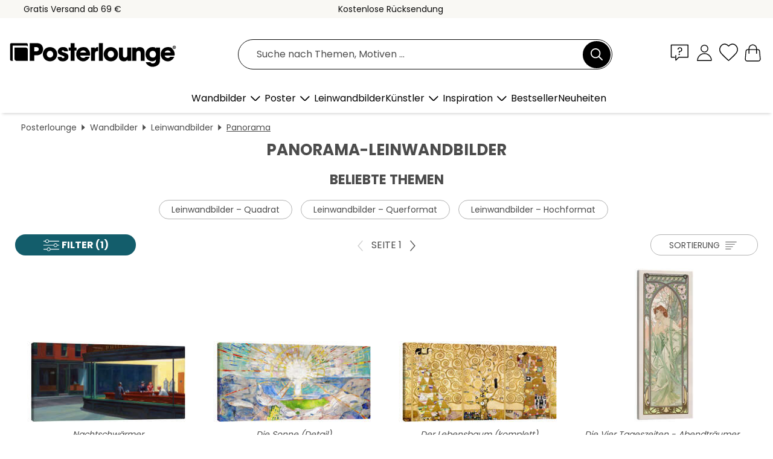

--- FILE ---
content_type: text/html; charset=utf-8
request_url: https://www.posterlounge.de/wandbilder/leinwandbilder/panorama/
body_size: 33423
content:
<!DOCTYPE html>
<html lang="de-DE">
<head>
    <meta charset="UTF-8">
    <style>@media (min-width:768px) and (max-width:991px){.hidden-sm{display:none!important}}@media (min-width:992px) and (max-width:1249px){.hidden-md{display:none!important}}@media (min-width:1250px){.hidden-lg{display:none!important}}</style><noscript><style>.lazyload{display:none!important}noscript>img {display:block;max-width:100%;height:auto}.thumbnail noscript>img {margin-left:auto;margin-right: auto}</style></noscript>
    <link rel="preconnect" href="https://media.posterlounge.com"><link rel="preconnect" href="https://cdn.posterlounge.com">
    
    <link rel="preload" href="https://www.posterlounge.de/plugin/extern/bootstrap/fonts/glyphicons-halflings-regular.woff2" as="font" type="font/woff2" crossorigin="anonymous" /><link rel="preload" href="https://cdn.posterlounge.com/plugin/extern/bootstrap/js/includesFix.js" as="script" /><link rel="preload" href="https://www.posterlounge.de/plugin/extern/bootstrap/css/bootstrap.min.css" as="style" /><link rel="preload" href="https://cdn.posterlounge.com/plugin/extern/bootstrap/css/bootstrap-ms.css" as="style" /><link rel="preload" href="https://cdn.posterlounge.com/plugin/extern/bootstrap/js/bootstrap.min.js" as="script" /><link rel="preload" href="https://cdn.posterlounge.com/plugin/extern/bootstrapdialog/css/bootstrap-dialog.min.css" as="style" /><link rel="preload" href="https://cdn.posterlounge.com/plugin/extern/bootstrapdialog/js/bootstrap-dialog.min.js" as="script" /><link rel="preload" href="https://cdn.posterlounge.com/plugin/extern/lazysizes/css/custom-lazy-styles.min.css" as="style" /><link rel="preload" href="https://cdn.posterlounge.com/plugin/extern/flags/css/style.min.css" as="style" /><link rel="preload" href="https://www.posterlounge.de/css/af5773750083061ec01e00a8fc4ecfd1.css" as="style" /><link rel="preload" href="https://www.posterlounge.de/controller/shop/main/webfonts.css?version=250916" as="style" />

    <title>Panorama Leinwandbilder kaufen | Posterlounge.de</title>
    <meta name="description" content="✔ Leinwandbilder in Premium-Qualität ✔ Passende Bilderrahmen ✔ Bequeme Zahlung ✔ Günstiger Versand ✔ Jetzt Panorama-Leinwandbilder kaufen!">
    <meta name="viewport" content="width=device-width, initial-scale=1">

    
        <meta name="robots" content="INDEX, FOLLOW, NOODP, NOYDIR">

                <link rel="canonical" href="https://www.posterlounge.de/wandbilder/leinwandbilder/panorama/">
                                                                                                                                        
                    <link rel="alternate" hreflang="de-DE" href="https://www.posterlounge.de/wandbilder/leinwandbilder/panorama/">
                <link rel="alternate" hreflang="de-AT" href="https://www.posterlounge.at/wandbilder/leinwandbilder/panorama/">
                <link rel="alternate" hreflang="de-CH" href="https://www.posterlounge.ch/wandbilder/leinwandbilder/panorama/">
                <link rel="alternate" hreflang="en-GB" href="https://www.posterlounge.co.uk/wall-art/canvas-prints/panorama/">
                <link rel="alternate" hreflang="en-IE" href="https://www.posterlounge.ie/wall-art/canvas-prints/panorama/">
                <link rel="alternate" hreflang="fr-FR" href="https://www.posterlounge.fr/tableaux/tableaux-sur-toile/panorama/">
                <link rel="alternate" hreflang="fr-BE" href="https://www.posterlounge.be/tableaux/tableaux-sur-toile/panorama/">
                <link rel="alternate" hreflang="es-ES" href="https://www.posterlounge.es/cuadros/lienzos/panorama/">
                <link rel="alternate" hreflang="it-IT" href="https://www.posterlounge.it/quadri/stampe-su-tela/panorama/">
                <link rel="alternate" hreflang="nl-NL" href="https://www.posterlounge.nl/wanddecoratie/canvas-prints/panorama/">
                <link rel="alternate" hreflang="pt-PT" href="https://www.posterlounge.pt/quadros/quadros-em-tela/panorama/">
                <link rel="alternate" hreflang="da-DK" href="https://www.posterlounge.dk/vaegdekoration/laerredsbilleder/panorama/">
                <link rel="alternate" hreflang="no-NO" href="https://www.posterlounge.no/veggbilder/lerretsbilder/panorama/">
                <link rel="alternate" hreflang="sv-SE" href="https://www.posterlounge.se/tavlor/canvastavlor/panorama/">
                <link rel="alternate" hreflang="fi-FI" href="https://www.posterlounge.fi/taulut/canvas-taulut/panoraama/">
                <link rel="alternate" hreflang="pl-PL" href="https://www.posterlounge.pl/obrazy/obrazy-na-plotnie/panorama/">
                <link rel="alternate" hreflang="x-default" href="https://www.posterlounge.com/wall-art/canvas-prints/panorama/">
                
        <meta property="og:type" content="website">
    <meta property="og:url" content="https://www.posterlounge.de/wandbilder/leinwandbilder/panorama/">
    <meta property="og:title" content="Panorama Leinwandbilder kaufen | Posterlounge.de">
    <meta property="og:description" content="✔ Leinwandbilder in Premium-Qualität ✔ Passende Bilderrahmen ✔ Bequeme Zahlung ✔ Günstiger Versand ✔ Jetzt Panorama-Leinwandbilder kaufen!">
        <meta property="og:image" content="https://media.posterlounge.com/img/products/640000/630510/630510_canvas_m.jpg">
    <meta name="thumbnail" content="https://media.posterlounge.com/img/products/640000/630510/630510_canvas_m.jpg">
        <meta property="og:image" content="https://media.posterlounge.com/img/products/520000/511319/511319_canvas_m.jpg">
    <meta name="thumbnail" content="https://media.posterlounge.com/img/products/520000/511319/511319_canvas_m.jpg">
        <meta property="og:image" content="https://media.posterlounge.com/img/products/570000/561768/561768_canvas_m.jpg">
    <meta name="thumbnail" content="https://media.posterlounge.com/img/products/570000/561768/561768_canvas_m.jpg">
        <meta property="og:image" content="https://media.posterlounge.com/img/products/520000/511379/511379_canvas_m.jpg">
    <meta name="thumbnail" content="https://media.posterlounge.com/img/products/520000/511379/511379_canvas_m.jpg">
        <meta property="og:image" content="https://media.posterlounge.com/img/products/530000/528558/528558_canvas_m.jpg">
    <meta name="thumbnail" content="https://media.posterlounge.com/img/products/530000/528558/528558_canvas_m.jpg">
        <meta property="og:image" content="https://media.posterlounge.com/img/products/630000/626712/626712_canvas_m.jpg">
    <meta name="thumbnail" content="https://media.posterlounge.com/img/products/630000/626712/626712_canvas_m.jpg">
        <meta property="og:image" content="https://media.posterlounge.com/img/products/580000/578198/578198_canvas_m.jpg">
    <meta name="thumbnail" content="https://media.posterlounge.com/img/products/580000/578198/578198_canvas_m.jpg">
        <meta property="og:image" content="https://media.posterlounge.com/img/products/640000/639562/639562_canvas_m.jpg">
    <meta name="thumbnail" content="https://media.posterlounge.com/img/products/640000/639562/639562_canvas_m.jpg">
        <meta property="og:image" content="https://media.posterlounge.com/img/products/520000/512072/512072_canvas_m.jpg">
    <meta name="thumbnail" content="https://media.posterlounge.com/img/products/520000/512072/512072_canvas_m.jpg">
    
    <meta name="verify-v1" content="jsXi8zb7H6gcVbAXgm12JAChcd/3kQ5ZV0vGluy355s=">
    <meta name="p:domain_verify" content="2e6c603011a49bb49e22d0da3c726e2c">
    <meta name="msvalidate.01" content="0BEB495C0C44DA08B94EFD62E15B0E16">

    <meta name="apple-mobile-web-app-title" content="Posterlounge">
    <meta name="application-name" content="Posterlounge">
    <link rel="shortcut icon" type="image/x-icon" href="https://cdn.posterlounge.com/controller/shop/main/img/logo-icon.ico">
    <link rel="icon" type="image/svg+xml" href="https://cdn.posterlounge.com/controller/shop/main/img/logo-icon.svg">
    <link rel="icon" type="image/png" href="https://cdn.posterlounge.com/controller/shop/main/img/logo-icon-256px.png">
    <link rel="apple-touch-icon" href="https://cdn.posterlounge.com/controller/shop/main/img/apple-touch-icon-precomposed.png"
          sizes="180x180">

    <script type="text/javascript" src="https://cdn.posterlounge.com/plugin/extern/bootstrap/js/includesFix.js"></script><link rel="stylesheet" href="https://www.posterlounge.de/plugin/extern/bootstrap/css/bootstrap.min.css" type="text/css" /><link rel="stylesheet" href="https://cdn.posterlounge.com/plugin/extern/bootstrap/css/bootstrap-ms.css" type="text/css" /><link rel="stylesheet" href="https://cdn.posterlounge.com/plugin/extern/bootstrapdialog/css/bootstrap-dialog.min.css" type="text/css" /><link rel="stylesheet" href="https://cdn.posterlounge.com/plugin/extern/lazysizes/css/custom-lazy-styles.min.css?version=240620" type="text/css"/><link rel="stylesheet" href="https://cdn.posterlounge.com/plugin/extern/flags/css/style.min.css" type="text/css" /><link rel="stylesheet" href="https://www.posterlounge.de/css/af5773750083061ec01e00a8fc4ecfd1.css" type="text/css" /><link rel="stylesheet" href="https://www.posterlounge.de/controller/shop/main/webfonts.css?version=250916" type="text/css" />
    <script>
				
				function initGTM()
				{
					(function(w,d,s,l,i){w[l]=w[l]||[];w[l].push({'gtm.start':new Date().getTime(),event:'gtm.js'});var f=d.getElementsByTagName(s)[0],j=d.createElement(s),dl=l!='dataLayer'?'&l='+l:'';j.async=true;j.src='https://gtm.posterlounge.de/gtm.js?id='+i+dl;f.parentNode.insertBefore(j,f);})(window,document,'script','dataLayer','GTM-KCWWWHL');
				}

				function getClientLayer()
				{
					
					dataLayer.push({ "event": "view_item_list", "ecommerce": { "item_list_name": "Panorama", "currency": "EUR", "items": [{ "id": "630510", "name": "630510 - Nachtschwärmer","brand": "Edward Hopper","quantity": 1, "price": "24.95", "currency": "EUR", "index": 1 },{ "id": "511319", "name": "511319 - Die Sonne (Detail)","brand": "Edvard Munch","quantity": 1, "price": "24.95", "currency": "EUR", "index": 2 },{ "id": "561768", "name": "561768 - Der Lebensbaum (komplett)","brand": "Gustav Klimt","quantity": 1, "price": "24.95", "currency": "EUR", "index": 3 },{ "id": "511379", "name": "511379 - Die Vier Tageszeiten - Abendtr","brand": "Alfons Mucha","quantity": 1, "price": "28.95", "currency": "EUR", "index": 4 },{ "id": "528558", "name": "528558 - Seerosenbild 2","brand": "Claude Monet","quantity": 1, "price": "32.95", "currency": "EUR", "index": 5 },{ "id": "626712", "name": "626712 - Zentrum der Milchstraße","brand": "Alan Dyer","quantity": 1, "price": "25.95", "currency": "EUR", "index": 6 },{ "id": "578198", "name": "578198 - Der Garten der Lüste","brand": "Hieronymus Bosch","quantity": 1, "price": "24.95", "currency": "EUR", "index": 7 },{ "id": "639562", "name": "639562 - Weltkarte (Englisch)","brand": "Posterlounge","quantity": 1, "price": "24.95", "currency": "EUR", "index": 8 },{ "id": "512072", "name": "512072 - Die Vier Jahreszeiten - Frühli","brand": "Alfons Mucha","quantity": 1, "price": "28.95", "currency": "EUR", "index": 9 },{ "id": "710746", "name": "710746 - Bunter Haufen auf dem Tandem","brand": "Fab Funky","quantity": 1, "price": "33.95", "currency": "EUR", "index": 10 },{ "id": "616011", "name": "616011 - Das Abendmahl","brand": "Leonardo da Vinci","quantity": 1, "price": "24.95", "currency": "EUR", "index": 11 },{ "id": "704164", "name": "704164 - Kawaguchiko","brand": "Kawase Hasui","quantity": 1, "price": "24.95", "currency": "EUR", "index": 12 },{ "id": "719683", "name": "719683 - Dünenlandschaft auf Sylt","brand": "Jan Christopher Becke","quantity": 1, "price": "32.95", "currency": "EUR", "index": 13 },{ "id": "531476", "name": "531476 - Ophelia","brand": "Sir John Everett Millais","quantity": 1, "price": "24.95", "currency": "EUR", "index": 14 },{ "id": "511819", "name": "511819 - Champagne Ruinart, 1896","brand": "Alfons Mucha","quantity": 1, "price": "28.95", "currency": "EUR", "index": 15 },{ "id": "398558", "name": "398558 - Der Lebensbaum (Mittelteil)","brand": "Gustav Klimt","quantity": 1, "price": "24.95", "currency": "EUR", "index": 16 },{ "id": "398246", "name": "398246 - Circe Invidiosa","brand": "John William Waterhouse","quantity": 1, "price": "24.95", "currency": "EUR", "index": 17 },{ "id": "511427", "name": "511427 - Moet &amp; Chandon, white star","brand": "Alfons Mucha","quantity": 1, "price": "28.95", "currency": "EUR", "index": 18 },{ "id": "511412", "name": "511412 - Die Vier Tageszeiten - Nachtru","brand": "Alfons Mucha","quantity": 1, "price": "28.95", "currency": "EUR", "index": 19 },{ "id": "747460", "name": "747460 - James Webb - Open star cluster","brand": "NASA","quantity": 1, "price": "25.95", "currency": "EUR", "index": 20 },{ "id": "511428", "name": "511428 - Moët &amp; Chandon, Grand Crém","brand": "Alfons Mucha","quantity": 1, "price": "28.95", "currency": "EUR", "index": 21 },{ "id": "641317", "name": "641317 - New-York-Skyline bei Nacht","brand": "Sascha Kilmer","quantity": 1, "price": "24.95", "currency": "EUR", "index": 22 },{ "id": "347248", "name": "347248 - Zwei glorreiche Halunken (engl","brand": "Posterlounge","quantity": 1, "price": "25.95", "currency": "EUR", "index": 23 },{ "id": "511400", "name": "511400 - Die Vier Tageszeiten - Tagessc","brand": "Alfons Mucha","quantity": 1, "price": "28.95", "currency": "EUR", "index": 24 },{ "id": "696377", "name": "696377 - Tiefgrün – Frühlingswald","brand": "Art Couture","quantity": 1, "price": "32.95", "currency": "EUR", "index": 25 },{ "id": "771414", "name": "771414 - The Blue Nudes, Paris 1952","brand": "Henri Matisse","quantity": 1, "price": "24.95", "currency": "EUR", "index": 26 },{ "id": "353947", "name": "353947 - Metropolis","brand": "Posterlounge","quantity": 1, "price": "25.95", "currency": "EUR", "index": 27 },{ "id": "512068", "name": "512068 - Die Vier Jahreszeiten - Herbst","brand": "Alfons Mucha","quantity": 1, "price": "28.95", "currency": "EUR", "index": 28 },{ "id": "597138", "name": "597138 - Bremer Stadion im Mondschein","brand": "Tanja Arnold Photography","quantity": 1, "price": "24.95", "currency": "EUR", "index": 29 },{ "id": "512067", "name": "512067 - Die Vier Jahreszeiten - Sommer","brand": "Alfons Mucha","quantity": 1, "price": "28.95", "currency": "EUR", "index": 30 },{ "id": "176456", "name": "176456 - Die Toteninsel","brand": "Arnold Böcklin","quantity": 1, "price": "24.95", "currency": "EUR", "index": 31 },{ "id": "719502", "name": "719502 - Sonnenuntergang am Strand II","brand": "Jan Christopher Becke","quantity": 1, "price": "32.95", "currency": "EUR", "index": 32 },{ "id": "750914", "name": "750914 - James Webb Space Telescope - S","brand": "NASA","quantity": 1, "price": "25.95", "currency": "EUR", "index": 33 },{ "id": "71566", "name": "71566 - Porträt von Madame Allan Bott","brand": "Tamara de Lempicka","quantity": 1, "price": "26.95", "currency": "EUR", "index": 34 },{ "id": "511436", "name": "511436 - Die Vier Tageszeiten - Tagessc","brand": "Alfons Mucha","quantity": 1, "price": "28.95", "currency": "EUR", "index": 35 },{ "id": "779723", "name": "779723 - Ophelia","brand": "Friedrich Heyser","quantity": 1, "price": "24.95", "currency": "EUR", "index": 36 },{ "id": "480492", "name": "480492 - Der Bücherwurm","brand": "Carl Spitzweg","quantity": 1, "price": "25.95", "currency": "EUR", "index": 37 },{ "id": "386749", "name": "386749 - Bitter Campari","brand": "Adolfo Hohenstein","quantity": 1, "price": "24.95", "currency": "EUR", "index": 38 },{ "id": "227295", "name": "227295 - New York City Night Skyline","brand": "Melanie Viola","quantity": 1, "price": "32.95", "currency": "EUR", "index": 39 },{ "id": "326814", "name": "326814 - Milchstraße","brand": "Jan Hattenbach","quantity": 1, "price": "32.95", "currency": "EUR", "index": 40 },{ "id": "740556", "name": "740556 - Alpen Panorama mit Watzmann","brand": "Martin Wasilewski","quantity": 1, "price": "32.95", "currency": "EUR", "index": 41 },{ "id": "760916", "name": "760916 - Berg Fuji mit Kirschblüten","brand": "Katsushika Hokusai","quantity": 1, "price": "33.95", "currency": "EUR", "index": 42 },{ "id": "765905", "name": "765905 - Menschliche Einheit","brand": "DejaReve","quantity": 1, "price": "24.95", "currency": "EUR", "index": 43 },{ "id": "511447", "name": "511447 - Die Vier Tageszeiten - Erwache","brand": "Alfons Mucha","quantity": 1, "price": "28.95", "currency": "EUR", "index": 44 },{ "id": "763186", "name": "763186 - Abstraktes Stadtbild","brand": "DejaReve","quantity": 1, "price": "32.95", "currency": "EUR", "index": 45 },{ "id": "512070", "name": "512070 - Die Vier Jahreszeiten - Winter","brand": "Alfons Mucha","quantity": 1, "price": "28.95", "currency": "EUR", "index": 46 },{ "id": "652609", "name": "652609 - Erde und Mond aus dem Weltall","brand": "Johan Swanepoel","quantity": 1, "price": "24.95", "currency": "EUR", "index": 47 },{ "id": "399239", "name": "399239 - Das Licht der Welt","brand": "William Holman Hunt","quantity": 1, "price": "24.95", "currency": "EUR", "index": 48 },{ "id": "770381", "name": "770381 - Die Vögel, Jazz, 1947","brand": "Henri Matisse","quantity": 1, "price": "25.95", "currency": "EUR", "index": 49 },{ "id": "770145", "name": "770145 - Der Sittich und die Meerjungfr","brand": "Henri Matisse","quantity": 1, "price": "24.95", "currency": "EUR", "index": 50 },{ "id": "418769", "name": "418769 - Die Ziegenhirtin","brand": "Berthe Morisot","quantity": 1, "price": "25.95", "currency": "EUR", "index": 51 },{ "id": "129053", "name": "129053 - Saturn frisst seinen Sohn","brand": "Francisco José de Goya","quantity": 1, "price": "24.95", "currency": "EUR", "index": 52 },{ "id": "123322", "name": "123322 - Die Erschaffung Adams","brand": "Michelangelo","quantity": 1, "price": "24.95", "currency": "EUR", "index": 53 },{ "id": "762955", "name": "762955 - Londoner Skyline","brand": "Peter Roder","quantity": 1, "price": "32.95", "currency": "EUR", "index": 54 },{ "id": "611631", "name": "611631 - Rennen am Strand","brand": "Joaquín Sorolla y Bastida","quantity": 1, "price": "25.95", "currency": "EUR", "index": 55 },{ "id": "762748", "name": "762748 - Porträt von Fräulein Lieser","brand": "Gustav Klimt","quantity": 1, "price": "24.95", "currency": "EUR", "index": 56 },{ "id": "511838", "name": "511838 - Médée (Medea)","brand": "Alfons Mucha","quantity": 1, "price": "28.95", "currency": "EUR", "index": 57 },{ "id": "511962", "name": "511962 - Flirt","brand": "Alfons Mucha","quantity": 1, "price": "24.95", "currency": "EUR", "index": 58 },{ "id": "396460", "name": "396460 - Wasserschlangen II","brand": "Gustav Klimt","quantity": 1, "price": "24.95", "currency": "EUR", "index": 59 },{ "id": "691609", "name": "691609 - Wiener Brewing Co.","brand": "Ryan Fowler","quantity": 1, "price": "25.95", "currency": "EUR", "index": 60 }] }, "pin" : { "items": [{"product_id":"630510","product_price":"24.95","product_category":"Panorama"},{"product_id":"511319","product_price":"24.95","product_category":"Panorama"},{"product_id":"561768","product_price":"24.95","product_category":"Panorama"},{"product_id":"511379","product_price":"28.95","product_category":"Panorama"},{"product_id":"528558","product_price":"32.95","product_category":"Panorama"},{"product_id":"626712","product_price":"25.95","product_category":"Panorama"},{"product_id":"578198","product_price":"24.95","product_category":"Panorama"},{"product_id":"639562","product_price":"24.95","product_category":"Panorama"},{"product_id":"512072","product_price":"28.95","product_category":"Panorama"},{"product_id":"710746","product_price":"33.95","product_category":"Panorama"},{"product_id":"616011","product_price":"24.95","product_category":"Panorama"},{"product_id":"704164","product_price":"24.95","product_category":"Panorama"},{"product_id":"719683","product_price":"32.95","product_category":"Panorama"},{"product_id":"531476","product_price":"24.95","product_category":"Panorama"},{"product_id":"511819","product_price":"28.95","product_category":"Panorama"},{"product_id":"398558","product_price":"24.95","product_category":"Panorama"},{"product_id":"398246","product_price":"24.95","product_category":"Panorama"},{"product_id":"511427","product_price":"28.95","product_category":"Panorama"},{"product_id":"511412","product_price":"28.95","product_category":"Panorama"},{"product_id":"747460","product_price":"25.95","product_category":"Panorama"},{"product_id":"511428","product_price":"28.95","product_category":"Panorama"},{"product_id":"641317","product_price":"24.95","product_category":"Panorama"},{"product_id":"347248","product_price":"25.95","product_category":"Panorama"},{"product_id":"511400","product_price":"28.95","product_category":"Panorama"},{"product_id":"696377","product_price":"32.95","product_category":"Panorama"},{"product_id":"771414","product_price":"24.95","product_category":"Panorama"},{"product_id":"353947","product_price":"25.95","product_category":"Panorama"},{"product_id":"512068","product_price":"28.95","product_category":"Panorama"},{"product_id":"597138","product_price":"24.95","product_category":"Panorama"},{"product_id":"512067","product_price":"28.95","product_category":"Panorama"},{"product_id":"176456","product_price":"24.95","product_category":"Panorama"},{"product_id":"719502","product_price":"32.95","product_category":"Panorama"}] }, "meta" : { "item": { "id" : [630510,511319,561768,511379,528558,626712,578198,639562,512072,710746,616011,704164,719683,531476,511819,398558,398246,511427,511412,747460,511428,641317,347248,511400,696377,771414,353947,512068,597138,512067,176456,719502,750914,71566,511436,779723,480492,386749,227295,326814,740556,760916,765905,511447,763186,512070,652609,399239,770381,770145,418769,129053,123322,762955,611631,762748,511838,511962,396460,691609], "name": "Panorama" } }, "algolia" : { "afterSearch": 1, "userToken": "a82ee6788b7abe4f060d0ffafcac5007", "userTokenAuth": "", "index": "Posterlounge_de", "queryId": "50f3364d5b7dc5ae343b69a43daacc2c", "items": ["630510","511319","561768","511379","528558","626712","578198","639562","512072","710746","616011","704164","719683","531476","511819","398558","398246","511427","511412","747460","511428","641317","347248","511400","696377","771414","353947","512068","597138","512067","176456","719502","750914","71566","511436","779723","480492","386749","227295","326814","740556","760916","765905","511447","763186","512070","652609","399239","770381","770145","418769","129053","123322","762955","611631","762748","511838","511962","396460","691609"] } });
					dataLayer.push({ecommerce: undefined, pin: undefined, meta: undefined, algolia: undefined, search_term: undefined, klaviyo: undefined});
				}
				
				function getServerLayer()
				{
					$(document).ajaxComplete(function (event, xhr, settings)
					{
					    var call = true;
					    if(typeof settings.url !== 'undefined')
					    {
					        if(settings.url.indexOf('noGTM=1') > 0)
					        {
					            call = false;
					        }
					    }
					    
					    if(call)
					    {
                            $.ajax({
                                type: 'POST',
                                url: 'https://www.posterlounge.de/plugin/extern/googletagmanager/ajax/get.php',
                                dataType: 'json',
                                global: false,
                                success: function (request)
                                {
                                    if(request != null)
                                    {
                                        if(request.status)
                                        {
                                            if(request.results.jsObjects !== 'undefined')
                                            {
                                                for(x=0;x<request.results.jsObjects.length;x++)
                                                {
                                                    dataLayer.push(JSON.parse(request.results.jsObjects[x]));
                                                }
                                            }
                                        }
                                    }
                                }
                            });
                        }
					});
				}
			
				function initGTMClientId()
				{
					$.ajax({
						type: 'POST',
						url: 'https://www.posterlounge.de/plugin/extern/googletagmanager/ajax/id.php',
						dataType: 'json',
						global: false,
						success: function (request)
						{
							if(request != null)
							{
								if(request.status)
								{
									if(request.results.id !== 'undefined')
									{
										initGTM();
										
										dataLayer.push({
											'event':		'client_id',
											'client_id':	request.results.id,
											'em_hash':	    request.results.em,
											'portal_id':	request.results.portal,
											'environment':  'production',
											'section' :     'list_view',
											'ip_override':  request.results.ip,
											'user_agent':   request.results.ua,
											'test_dim1':    request.results.test_dim1,
											'test_dim2':    request.results.test_dim2,
											'test_dim3':    request.results.test_dim3,
											'test_algolia': request.results.test_algolia
										});
										
										getClientLayer();
										getServerLayer();
									}
								}
							}
						}
					});
				}
			</script><script>
			
			function getInfos(e,o)
			{   
				var cm = __cmp('getCMPData');
				var analytics = 0;
				if(cm.gdprApplies !== true || cm.vendorConsents.s26 === true)
				{
					analytics = 1;
				}
				
				$.ajax({
					type: 'POST',
					url: 'https://www.posterlounge.de/plugin/shop/cookiebanner/ajax/state.php',
					dataType: 'json',
					global: false,
					data:{
					  analytics: analytics
					}
				});
				
				if (typeof initGTMClientId == 'function') { 
					initGTMClientId();
				}
			}
		  
			document.addEventListener('DOMContentLoaded', function() 
			{
                let cmp = __cmp('getCMPData');
                if(typeof cmp === 'object' && cmp.cmpDataObject) {
                    getInfos(null, null);
                } else {
                    __cmp('addEventListener',['consent',getInfos,false],null);
                }
				
			});
		</script>

        
    <script type="application/ld+json">
        {
            "@context": "https://schema.org",
            "@type": "WebSite",
            "url": "https://www.posterlounge.de",
            "potentialAction": {
                "@type": "SearchAction",
                "target": "https://www.posterlounge.de/suche.html?action=search&query={search_term_string}",
                "query-input": "required name=search_term_string"
            }
        }
    </script>
    
    
    
    <script type="application/ld+json">
        {
            "@context": "https://schema.org",
            "@type": "Organization",
            "name": "Posterlounge",
            "url": "https://www.posterlounge.de",
            "logo": "https://www.posterlounge.de/controller/shop/main/img/posterlounge-logo.svg",
            "sameAs": [
                "https://www.facebook.com/posterlounge",
                "https://www.pinterest.com/posterlounge/",
                "https://instagram.com/posterlounge/"
            ],
            "contactPoint": [
                {
                    "@type": "ContactPoint",
                    "telephone": "+49-341-33975900",
                    "contactType": "customer service"
                }
            ]
        }
    </script>
    
</head>

<body data-role="page" id="main" data-posterlounge-instant-intensity="500">
<noscript><iframe src="https://gtm.posterlounge.de/ns.html?id=GTM-KCWWWHL" height="0" width="0" style="display:none;visibility:hidden"></iframe></noscript><script>if(!"gdprAppliesGlobally" in window){window.gdprAppliesGlobally=true}if(!("cmp_id" in window)||window.cmp_id<1){window.cmp_id=0}if(!("cmp_cdid" in window)){window.cmp_cdid="7165e16728d8"}if(!("cmp_params" in window)){window.cmp_params=""}if(!("cmp_host" in window)){window.cmp_host="a.delivery.consentmanager.net"}if(!("cmp_cdn" in window)){window.cmp_cdn="cdn.consentmanager.net"}if(!("cmp_proto" in window)){window.cmp_proto="https:"}if(!("cmp_codesrc" in window)){window.cmp_codesrc="1"}window.cmp_getsupportedLangs=function(){var b=["DE","EN","FR","IT","NO","DA","FI","ES","PT","RO","BG","ET","EL","GA","HR","LV","LT","MT","NL","PL","SV","SK","SL","CS","HU","RU","SR","ZH","TR","UK","AR","BS"];if("cmp_customlanguages" in window){for(var a=0;a<window.cmp_customlanguages.length;a++){b.push(window.cmp_customlanguages[a].l.toUpperCase())}}return b};window.cmp_getRTLLangs=function(){var a=["AR"];if("cmp_customlanguages" in window){for(var b=0;b<window.cmp_customlanguages.length;b++){if("r" in window.cmp_customlanguages[b]&&window.cmp_customlanguages[b].r){a.push(window.cmp_customlanguages[b].l)}}}return a};window.cmp_getlang=function(j){if(typeof(j)!="boolean"){j=true}if(j&&typeof(cmp_getlang.usedlang)=="string"&&cmp_getlang.usedlang!==""){return cmp_getlang.usedlang}var g=window.cmp_getsupportedLangs();var c=[];var f=location.hash;var e=location.search;var a="languages" in navigator?navigator.languages:[];if(f.indexOf("cmplang=")!=-1){c.push(f.substr(f.indexOf("cmplang=")+8,2).toUpperCase())}else{if(e.indexOf("cmplang=")!=-1){c.push(e.substr(e.indexOf("cmplang=")+8,2).toUpperCase())}else{if("cmp_setlang" in window&&window.cmp_setlang!=""){c.push(window.cmp_setlang.toUpperCase())}else{if(a.length>0){for(var d=0;d<a.length;d++){c.push(a[d])}}}}}if("language" in navigator){c.push(navigator.language)}if("userLanguage" in navigator){c.push(navigator.userLanguage)}var h="";for(var d=0;d<c.length;d++){var b=c[d].toUpperCase();if(g.indexOf(b)!=-1){h=b;break}if(b.indexOf("-")!=-1){b=b.substr(0,2)}if(g.indexOf(b)!=-1){h=b;break}}if(h==""&&typeof(cmp_getlang.defaultlang)=="string"&&cmp_getlang.defaultlang!==""){return cmp_getlang.defaultlang}else{if(h==""){h="EN"}}h=h.toUpperCase();return h};(function(){var u=document;var v=u.getElementsByTagName;var h=window;var o="";var b="_en";if("cmp_getlang" in h){o=h.cmp_getlang().toLowerCase();if("cmp_customlanguages" in h){for(var q=0;q<h.cmp_customlanguages.length;q++){if(h.cmp_customlanguages[q].l.toUpperCase()==o.toUpperCase()){o="en";break}}}b="_"+o}function x(i,e){var w="";i+="=";var s=i.length;var d=location;if(d.hash.indexOf(i)!=-1){w=d.hash.substr(d.hash.indexOf(i)+s,9999)}else{if(d.search.indexOf(i)!=-1){w=d.search.substr(d.search.indexOf(i)+s,9999)}else{return e}}if(w.indexOf("&")!=-1){w=w.substr(0,w.indexOf("&"))}return w}var k=("cmp_proto" in h)?h.cmp_proto:"https:";if(k!="http:"&&k!="https:"){k="https:"}var g=("cmp_ref" in h)?h.cmp_ref:location.href;var j=u.createElement("script");j.setAttribute("data-cmp-ab","1");var c=x("cmpdesign","cmp_design" in h?h.cmp_design:"");var f=x("cmpregulationkey","cmp_regulationkey" in h?h.cmp_regulationkey:"");var r=x("cmpgppkey","cmp_gppkey" in h?h.cmp_gppkey:"");var n=x("cmpatt","cmp_att" in h?h.cmp_att:"");j.src=k+"//"+h.cmp_host+"/delivery/cmp.php?"+("cmp_id" in h&&h.cmp_id>0?"id="+h.cmp_id:"")+("cmp_cdid" in h?"&cdid="+h.cmp_cdid:"")+"&h="+encodeURIComponent(g)+(c!=""?"&cmpdesign="+encodeURIComponent(c):"")+(f!=""?"&cmpregulationkey="+encodeURIComponent(f):"")+(r!=""?"&cmpgppkey="+encodeURIComponent(r):"")+(n!=""?"&cmpatt="+encodeURIComponent(n):"")+("cmp_params" in h?"&"+h.cmp_params:"")+(u.cookie.length>0?"&__cmpfcc=1":"")+"&l="+o.toLowerCase()+"&o="+(new Date()).getTime();j.type="text/javascript";j.async=true;if(u.currentScript&&u.currentScript.parentElement){u.currentScript.parentElement.appendChild(j)}else{if(u.body){u.body.appendChild(j)}else{var t=v("body");if(t.length==0){t=v("div")}if(t.length==0){t=v("span")}if(t.length==0){t=v("ins")}if(t.length==0){t=v("script")}if(t.length==0){t=v("head")}if(t.length>0){t[0].appendChild(j)}}}var m="js";var p=x("cmpdebugunminimized","cmpdebugunminimized" in h?h.cmpdebugunminimized:0)>0?"":".min";var a=x("cmpdebugcoverage","cmp_debugcoverage" in h?h.cmp_debugcoverage:"");if(a=="1"){m="instrumented";p=""}var j=u.createElement("script");j.src=k+"//"+h.cmp_cdn+"/delivery/"+m+"/cmp"+b+p+".js";j.type="text/javascript";j.setAttribute("data-cmp-ab","1");j.async=true;if(u.currentScript&&u.currentScript.parentElement){u.currentScript.parentElement.appendChild(j)}else{if(u.body){u.body.appendChild(j)}else{var t=v("body");if(t.length==0){t=v("div")}if(t.length==0){t=v("span")}if(t.length==0){t=v("ins")}if(t.length==0){t=v("script")}if(t.length==0){t=v("head")}if(t.length>0){t[0].appendChild(j)}}}})();window.cmp_addFrame=function(b){if(!window.frames[b]){if(document.body){var a=document.createElement("iframe");a.style.cssText="display:none";if("cmp_cdn" in window&&"cmp_ultrablocking" in window&&window.cmp_ultrablocking>0){a.src="//"+window.cmp_cdn+"/delivery/empty.html"}a.name=b;a.setAttribute("title","Intentionally hidden, please ignore");a.setAttribute("role","none");a.setAttribute("tabindex","-1");document.body.appendChild(a)}else{window.setTimeout(window.cmp_addFrame,10,b)}}};window.cmp_rc=function(h){var b=document.cookie;var f="";var d=0;while(b!=""&&d<100){d++;while(b.substr(0,1)==" "){b=b.substr(1,b.length)}var g=b.substring(0,b.indexOf("="));if(b.indexOf(";")!=-1){var c=b.substring(b.indexOf("=")+1,b.indexOf(";"))}else{var c=b.substr(b.indexOf("=")+1,b.length)}if(h==g){f=c}var e=b.indexOf(";")+1;if(e==0){e=b.length}b=b.substring(e,b.length)}return(f)};window.cmp_stub=function(){var a=arguments;__cmp.a=__cmp.a||[];if(!a.length){return __cmp.a}else{if(a[0]==="ping"){if(a[1]===2){a[2]({gdprApplies:gdprAppliesGlobally,cmpLoaded:false,cmpStatus:"stub",displayStatus:"hidden",apiVersion:"2.2",cmpId:31},true)}else{a[2](false,true)}}else{if(a[0]==="getUSPData"){a[2]({version:1,uspString:window.cmp_rc("")},true)}else{if(a[0]==="getTCData"){__cmp.a.push([].slice.apply(a))}else{if(a[0]==="addEventListener"||a[0]==="removeEventListener"){__cmp.a.push([].slice.apply(a))}else{if(a.length==4&&a[3]===false){a[2]({},false)}else{__cmp.a.push([].slice.apply(a))}}}}}}};window.cmp_gpp_ping=function(){return{gppVersion:"1.0",cmpStatus:"stub",cmpDisplayStatus:"hidden",supportedAPIs:["tcfca","usnat","usca","usva","usco","usut","usct"],cmpId:31}};window.cmp_gppstub=function(){var a=arguments;__gpp.q=__gpp.q||[];if(!a.length){return __gpp.q}var g=a[0];var f=a.length>1?a[1]:null;var e=a.length>2?a[2]:null;if(g==="ping"){return window.cmp_gpp_ping()}else{if(g==="addEventListener"){__gpp.e=__gpp.e||[];if(!("lastId" in __gpp)){__gpp.lastId=0}__gpp.lastId++;var c=__gpp.lastId;__gpp.e.push({id:c,callback:f});return{eventName:"listenerRegistered",listenerId:c,data:true,pingData:window.cmp_gpp_ping()}}else{if(g==="removeEventListener"){var h=false;__gpp.e=__gpp.e||[];for(var d=0;d<__gpp.e.length;d++){if(__gpp.e[d].id==e){__gpp.e[d].splice(d,1);h=true;break}}return{eventName:"listenerRemoved",listenerId:e,data:h,pingData:window.cmp_gpp_ping()}}else{if(g==="getGPPData"){return{sectionId:3,gppVersion:1,sectionList:[],applicableSections:[0],gppString:"",pingData:window.cmp_gpp_ping()}}else{if(g==="hasSection"||g==="getSection"||g==="getField"){return null}else{__gpp.q.push([].slice.apply(a))}}}}}};window.cmp_msghandler=function(d){var a=typeof d.data==="string";try{var c=a?JSON.parse(d.data):d.data}catch(f){var c=null}if(typeof(c)==="object"&&c!==null&&"__cmpCall" in c){var b=c.__cmpCall;window.__cmp(b.command,b.parameter,function(h,g){var e={__cmpReturn:{returnValue:h,success:g,callId:b.callId}};d.source.postMessage(a?JSON.stringify(e):e,"*")})}if(typeof(c)==="object"&&c!==null&&"__uspapiCall" in c){var b=c.__uspapiCall;window.__uspapi(b.command,b.version,function(h,g){var e={__uspapiReturn:{returnValue:h,success:g,callId:b.callId}};d.source.postMessage(a?JSON.stringify(e):e,"*")})}if(typeof(c)==="object"&&c!==null&&"__tcfapiCall" in c){var b=c.__tcfapiCall;window.__tcfapi(b.command,b.version,function(h,g){var e={__tcfapiReturn:{returnValue:h,success:g,callId:b.callId}};d.source.postMessage(a?JSON.stringify(e):e,"*")},b.parameter)}if(typeof(c)==="object"&&c!==null&&"__gppCall" in c){var b=c.__gppCall;window.__gpp(b.command,function(h,g){var e={__gppReturn:{returnValue:h,success:g,callId:b.callId}};d.source.postMessage(a?JSON.stringify(e):e,"*")},"parameter" in b?b.parameter:null,"version" in b?b.version:1)}};window.cmp_setStub=function(a){if(!(a in window)||(typeof(window[a])!=="function"&&typeof(window[a])!=="object"&&(typeof(window[a])==="undefined"||window[a]!==null))){window[a]=window.cmp_stub;window[a].msgHandler=window.cmp_msghandler;window.addEventListener("message",window.cmp_msghandler,false)}};window.cmp_setGppStub=function(a){if(!(a in window)||(typeof(window[a])!=="function"&&typeof(window[a])!=="object"&&(typeof(window[a])==="undefined"||window[a]!==null))){window[a]=window.cmp_gppstub;window[a].msgHandler=window.cmp_msghandler;window.addEventListener("message",window.cmp_msghandler,false)}};window.cmp_addFrame("__cmpLocator");if(!("cmp_disableusp" in window)||!window.cmp_disableusp){window.cmp_addFrame("__uspapiLocator")}if(!("cmp_disabletcf" in window)||!window.cmp_disabletcf){window.cmp_addFrame("__tcfapiLocator")}if(!("cmp_disablegpp" in window)||!window.cmp_disablegpp){window.cmp_addFrame("__gppLocator")}window.cmp_setStub("__cmp");if(!("cmp_disabletcf" in window)||!window.cmp_disabletcf){window.cmp_setStub("__tcfapi")}if(!("cmp_disableusp" in window)||!window.cmp_disableusp){window.cmp_setStub("__uspapi")}if(!("cmp_disablegpp" in window)||!window.cmp_disablegpp){window.cmp_setGppStub("__gpp")};</script>
<div id="side-nav" class="side-nav">
    <!-- Mobile Nav, die den Content nach rechts verschiebt -->
    <div class="mobile-nav-left">
        <div class="mobile-nav-top">
            <div id="close-tab">Schließen<span></span></div>
            <div id="side-nav-pageNavLogo">
                <a href="https://www.posterlounge.de" title="Poster & Wandbilder bei Posterlounge">&nbsp;</a>
            </div>
            <div id="mn-searchWrapper" class="search-wrapper">
                <form action="https://www.posterlounge.de/suche.html" accept-charset="UTF-8" method="get" name="search" class="pos-rel searchFieldGroup">
                    <input name="action" type="hidden" value="search"/>
                    <div class="input-group">
                        <input
                                name="s_query"
                                id="mn-mainSearchInput"
                                type="text"
                                autocomplete="off"
                                placeholder="Suche nach Themen, Motiven ..."
                                value=""
                                maxlength="250"
                                class="searchField"
                                aria-label="Suchfeld"
                        />
                        <div class="input-group-btn mega-menu-search-background">
                            <button type="button" class="btn mega-menu-searchBtn" aria-label="Suchen">&nbsp;</button>
                        </div>
                        <button type="button" class="btn searchClearBtnHeader"></button>
                    </div>
                </form>
            </div>
        </div>
        <nav>
            <div id="mobileNavbar">
                <ul class="nav navbar-nav">
                                                            <li class="has-children">
                                                <span class="nav-headline" role="button" tabindex="0" aria-expanded="false" aria-controls="subchildren-wallart">
                            Wandbilder
                            <span class="nav-toggle-btn arrow"></span>
                        </span>
                        <ul class="nav-children" id="subchildren-wallart">
                                                        <li>
                                <a class="nav-headline discoverAll" href="https://www.posterlounge.de/wandbilder/" title="Alles entdecken">
                                    <span>Alles entdecken</span>
                                </a>
                            </li>
                                                                                                                <li class="nav-subheadline has-children">
                                <span class="nav-headline" role="button" tabindex="0" aria-expanded="false" aria-controls="children-top_products">Produkte
                                    <span class="nav-toggle-btn plus"></span>
                                </span>
                                <ul class="nav-children" id="children-top_products">
                                                                        <li>
                                        <a href="https://www.posterlounge.de/wandbilder/poster/" title="Poster">
                                            <span>Poster</span>
                                        </a>
                                    </li>
                                                                        <li>
                                        <a href="https://www.posterlounge.de/wandbilder/leinwandbilder/" title="Leinwandbilder">
                                            <span>Leinwandbilder</span>
                                        </a>
                                    </li>
                                                                        <li>
                                        <a href="https://www.posterlounge.de/wandbilder/alubilder/" title="Alubilder">
                                            <span>Alubilder</span>
                                        </a>
                                    </li>
                                                                        <li>
                                        <a href="https://www.posterlounge.de/wandbilder/acrylglasbilder/" title="Acrylglasbilder">
                                            <span>Acrylglasbilder</span>
                                        </a>
                                    </li>
                                                                        <li>
                                        <a href="https://www.posterlounge.de/wandbilder/holzbilder/" title="Holzbilder">
                                            <span>Holzbilder</span>
                                        </a>
                                    </li>
                                                                        <li>
                                        <a href="https://www.posterlounge.de/wandbilder/gallery-prints/" title="Gallery Prints">
                                            <span>Gallery Prints</span>
                                        </a>
                                    </li>
                                                                        <li>
                                        <a href="https://www.posterlounge.de/wandbilder/kunstdrucke/" title="Kunstdrucke">
                                            <span>Kunstdrucke</span>
                                        </a>
                                    </li>
                                                                        <li>
                                        <a href="https://www.posterlounge.de/wandbilder/hartschaumbilder/" title="Hartschaumbilder">
                                            <span>Hartschaumbilder</span>
                                        </a>
                                    </li>
                                                                        <li>
                                        <a href="https://www.posterlounge.de/wandbilder/wandsticker/" title="Wandsticker">
                                            <span>Wandsticker</span>
                                        </a>
                                    </li>
                                                                        <li>
                                        <a href="https://www.posterlounge.de/wandbilder/tuertapeten/" title="Türtapete">
                                            <span>Türtapete</span>
                                        </a>
                                    </li>
                                                                        <li>
                                        <a href="https://www.posterlounge.de/wandbilder/tuerposter/" title="Türposter">
                                            <span>Türposter</span>
                                        </a>
                                    </li>
                                                                        <li>
                                        <a href="https://www.posterlounge.de/wandbilder/ausmalposter/" title="Ausmalposter">
                                            <span>Ausmalposter</span>
                                        </a>
                                    </li>
                                                                        <li>
                                        <a href="https://www.posterlounge.de/wandbilder/gutscheine/" title="Gutscheine">
                                            <span>Gutscheine</span>
                                        </a>
                                    </li>
                                                                        <li>
                                        <a href="https://www.posterlounge.de/wandbilder/wandkalender/" title="Wandkalender">
                                            <span>Wandkalender</span>
                                        </a>
                                    </li>
                                                                    </ul>
                            </li>
                                                                                                                <li class="nav-subheadline has-children">
                                <span class="nav-headline" role="button" tabindex="0" aria-expanded="false" aria-controls="children-popular_art_styles">Beliebte Kunststile
                                    <span class="nav-toggle-btn plus"></span>
                                </span>
                                <ul class="nav-children" id="children-popular_art_styles">
                                                                        <li>
                                        <a href="https://www.posterlounge.de/wandbilder/fauvismus/" title="Fauvismus">
                                            <span>Fauvismus</span>
                                        </a>
                                    </li>
                                                                        <li>
                                        <a href="https://www.posterlounge.de/wandbilder/poster/impressionismus/" title="Impressionismus">
                                            <span>Impressionismus</span>
                                        </a>
                                    </li>
                                                                        <li>
                                        <a href="https://www.posterlounge.de/wandbilder/abstrakte-kunst/" title="Abstrakte Kunst">
                                            <span>Abstrakte Kunst</span>
                                        </a>
                                    </li>
                                                                        <li>
                                        <a href="https://www.posterlounge.de/wandbilder/asiatische-kunst/" title="Asiatische Kunst">
                                            <span>Asiatische Kunst</span>
                                        </a>
                                    </li>
                                                                        <li>
                                        <a href="https://www.posterlounge.de/wandbilder/aquarell-malerei/" title="Aquarellmalerei">
                                            <span>Aquarellmalerei</span>
                                        </a>
                                    </li>
                                                                        <li>
                                        <a href="https://www.posterlounge.de/wandbilder/mash-up-art/" title="Mash Up Art">
                                            <span>Mash Up Art</span>
                                        </a>
                                    </li>
                                                                        <li>
                                        <a href="https://www.posterlounge.de/wandbilder/surrealismus/" title="Surrealismus">
                                            <span>Surrealismus</span>
                                        </a>
                                    </li>
                                                                        <li>
                                        <a href="https://www.posterlounge.de/wandbilder/bauhaus/" title="Bauhaus">
                                            <span>Bauhaus</span>
                                        </a>
                                    </li>
                                                                        <li>
                                        <a href="https://www.posterlounge.de/wandbilder/digitale-kunst/" title="Digitale Kunst">
                                            <span>Digitale Kunst</span>
                                        </a>
                                    </li>
                                                                        <li>
                                        <a href="https://www.posterlounge.de/wandbilder/fotografie/" title="Fotografie">
                                            <span>Fotografie</span>
                                        </a>
                                    </li>
                                                                        <li>
                                        <a href="https://www.posterlounge.de/wandbilder/zeichnung-und-skizze/" title="Zeichnung & Skizze">
                                            <span>Zeichnung & Skizze</span>
                                        </a>
                                    </li>
                                                                    </ul>
                            </li>
                                                                                                                <li class="nav-subheadline has-children">
                                <span class="nav-headline" role="button" tabindex="0" aria-expanded="false" aria-controls="children-popular_rooms">Beliebte Räume
                                    <span class="nav-toggle-btn plus"></span>
                                </span>
                                <ul class="nav-children" id="children-popular_rooms">
                                                                        <li>
                                        <a href="https://www.posterlounge.de/wandbilder/wohnzimmer/" title="Wohnzimmerbilder">
                                            <span>Wohnzimmerbilder</span>
                                        </a>
                                    </li>
                                                                        <li>
                                        <a href="https://www.posterlounge.de/wandbilder/schlafzimmer/" title="Schlafzimmerbilder">
                                            <span>Schlafzimmerbilder</span>
                                        </a>
                                    </li>
                                                                        <li>
                                        <a href="https://www.posterlounge.de/wandbilder/kueche/" title="Küchenbilder">
                                            <span>Küchenbilder</span>
                                        </a>
                                    </li>
                                                                        <li>
                                        <a href="https://www.posterlounge.de/wandbilder/badezimmer/" title="Badezimmerbilder">
                                            <span>Badezimmerbilder</span>
                                        </a>
                                    </li>
                                                                        <li>
                                        <a href="https://www.posterlounge.de/wandbilder/kinderzimmer/" title="Kinderzimmerbilder">
                                            <span>Kinderzimmerbilder</span>
                                        </a>
                                    </li>
                                                                        <li>
                                        <a href="https://www.posterlounge.de/wandbilder/buero/" title="Bilder für Büroräume">
                                            <span>Bilder für Büroräume</span>
                                        </a>
                                    </li>
                                                                    </ul>
                            </li>
                                                                                                                <li class="nav-subheadline has-children">
                                <span class="nav-headline" role="button" tabindex="0" aria-expanded="false" aria-controls="children-popular_styles">Beliebte Wohnstile
                                    <span class="nav-toggle-btn plus"></span>
                                </span>
                                <ul class="nav-children" id="children-popular_styles">
                                                                        <li>
                                        <a href="https://www.posterlounge.de/wandbilder/japandi/" title="Japandi">
                                            <span>Japandi</span>
                                        </a>
                                    </li>
                                                                        <li>
                                        <a href="https://www.posterlounge.de/wandbilder/boho/" title="Boho">
                                            <span>Boho</span>
                                        </a>
                                    </li>
                                                                        <li>
                                        <a href="https://www.posterlounge.de/wandbilder/modern/" title="Modern">
                                            <span>Modern</span>
                                        </a>
                                    </li>
                                                                        <li>
                                        <a href="https://www.posterlounge.de/wandbilder/mid-century-modern/" title="Mid-Century Modern">
                                            <span>Mid-Century Modern</span>
                                        </a>
                                    </li>
                                                                        <li>
                                        <a href="https://www.posterlounge.de/wandbilder/maritim/" title="Maritim">
                                            <span>Maritim</span>
                                        </a>
                                    </li>
                                                                        <li>
                                        <a href="https://www.posterlounge.de/wandbilder/vintage/" title="Vintage">
                                            <span>Vintage</span>
                                        </a>
                                    </li>
                                                                        <li>
                                        <a href="https://www.posterlounge.de/wandbilder/skandinavisch/" title="Skandinavisch">
                                            <span>Skandinavisch</span>
                                        </a>
                                    </li>
                                                                        <li>
                                        <a href="https://www.posterlounge.de/wandbilder/landhausstil/" title="Landhausstil">
                                            <span>Landhausstil</span>
                                        </a>
                                    </li>
                                                                        <li>
                                        <a href="https://www.posterlounge.de/wandbilder/minimalistisch/" title="Minimalistisch">
                                            <span>Minimalistisch</span>
                                        </a>
                                    </li>
                                                                    </ul>
                            </li>
                                                                                </ul>
                                            </li>
                                                                                <li class="has-children">
                                                <span class="nav-headline" role="button" tabindex="0" aria-expanded="false" aria-controls="subchildren-poster">
                            Poster
                            <span class="nav-toggle-btn arrow"></span>
                        </span>
                        <ul class="nav-children" id="subchildren-poster">
                                                        <li>
                                <a class="nav-headline discoverAll" href="https://www.posterlounge.de/wandbilder/poster/" title="Alles entdecken">
                                    <span>Alles entdecken</span>
                                </a>
                            </li>
                                                                                                                <li class="nav-subheadline has-children">
                                <span class="nav-headline" role="button" tabindex="0" aria-expanded="false" aria-controls="children-top_poster_categories">Beliebte Themen
                                    <span class="nav-toggle-btn plus"></span>
                                </span>
                                <ul class="nav-children" id="children-top_poster_categories">
                                                                        <li>
                                        <a href="https://www.posterlounge.de/wandbilder/poster/filme/" title="Filmposter">
                                            <span>Filmposter</span>
                                        </a>
                                    </li>
                                                                        <li>
                                        <a href="https://www.posterlounge.de/wandbilder/poster/mangas/" title="Anime-Poster">
                                            <span>Anime-Poster</span>
                                        </a>
                                    </li>
                                                                        <li>
                                        <a href="https://www.posterlounge.de/wandbilder/poster/tiere/" title="Tierposter">
                                            <span>Tierposter</span>
                                        </a>
                                    </li>
                                                                        <li>
                                        <a href="https://www.posterlounge.de/wandbilder/poster/staedte/" title="Städteposter">
                                            <span>Städteposter</span>
                                        </a>
                                    </li>
                                                                        <li>
                                        <a href="https://www.posterlounge.de/wandbilder/poster/sprueche-und-zitate/" title="Sprüche & Zitate">
                                            <span>Sprüche & Zitate</span>
                                        </a>
                                    </li>
                                                                        <li>
                                        <a href="https://www.posterlounge.de/wandbilder/poster/musik-und-tanz/" title="Musikposter">
                                            <span>Musikposter</span>
                                        </a>
                                    </li>
                                                                        <li>
                                        <a href="https://www.posterlounge.de/wandbilder/poster/sport/" title="Sportposter">
                                            <span>Sportposter</span>
                                        </a>
                                    </li>
                                                                        <li>
                                        <a href="https://www.posterlounge.de/wandbilder/poster/land-und-weltkarten/" title="Land- & Weltkarten">
                                            <span>Land- & Weltkarten</span>
                                        </a>
                                    </li>
                                                                        <li>
                                        <a href="https://www.posterlounge.de/wandbilder/poster/botanik/" title="Botanikposter">
                                            <span>Botanikposter</span>
                                        </a>
                                    </li>
                                                                        <li>
                                        <a href="https://www.posterlounge.de/wandbilder/poster/natur/" title="Naturposter">
                                            <span>Naturposter</span>
                                        </a>
                                    </li>
                                                                        <li>
                                        <a href="https://www.posterlounge.de/wandbilder/poster/architektur/" title="Architekturposter">
                                            <span>Architekturposter</span>
                                        </a>
                                    </li>
                                                                        <li>
                                        <a href="https://www.posterlounge.de/wandbilder/poster/lernen-und-wissen/" title="Lernposter">
                                            <span>Lernposter</span>
                                        </a>
                                    </li>
                                                                    </ul>
                            </li>
                                                                                                                <li class="nav-subheadline has-children">
                                <span class="nav-headline" role="button" tabindex="0" aria-expanded="false" aria-controls="children-trends_inspiration">Trends und Inspiration
                                    <span class="nav-toggle-btn plus"></span>
                                </span>
                                <ul class="nav-children" id="children-trends_inspiration">
                                                                        <li>
                                        <a href="https://www.posterlounge.de/wandbilder/poster/bauhaus/" title="Bauhaus-Poster">
                                            <span>Bauhaus-Poster</span>
                                        </a>
                                    </li>
                                                                        <li>
                                        <a href="https://www.posterlounge.de/wandbilder/poster/retro/" title="Retro-Poster">
                                            <span>Retro-Poster</span>
                                        </a>
                                    </li>
                                                                        <li>
                                        <a href="https://www.posterlounge.de/wandbilder/poster/japandi/" title="Japandi-Poster">
                                            <span>Japandi-Poster</span>
                                        </a>
                                    </li>
                                                                        <li>
                                        <a href="https://www.posterlounge.de/wandbilder/poster/schwarz-weiss/" title="Schwarz-Weiß-Poster">
                                            <span>Schwarz-Weiß-Poster</span>
                                        </a>
                                    </li>
                                                                        <li>
                                        <a href="https://www.posterlounge.de/wandbilder/poster/cocktails/" title="Cocktail-Poster">
                                            <span>Cocktail-Poster</span>
                                        </a>
                                    </li>
                                                                        <li>
                                        <a href="https://www.posterlounge.de/wandbilder/poster/vintage/" title="Vintageposter">
                                            <span>Vintageposter</span>
                                        </a>
                                    </li>
                                                                        <li>
                                        <a href="https://www.posterlounge.de/kollektion/exhibition-posters.html" title="Ausstellungsplakate">
                                            <span>Ausstellungsplakate</span>
                                        </a>
                                    </li>
                                                                        <li>
                                        <a href="https://www.posterlounge.de/wandbilder/poster/kaffee/" title="Kaffee-Poster">
                                            <span>Kaffee-Poster</span>
                                        </a>
                                    </li>
                                                                    </ul>
                            </li>
                                                                                                                <li class="nav-subheadline has-children">
                                <span class="nav-headline" role="button" tabindex="0" aria-expanded="false" aria-controls="children-poster_rooms">Beliebte Räume
                                    <span class="nav-toggle-btn plus"></span>
                                </span>
                                <ul class="nav-children" id="children-poster_rooms">
                                                                        <li>
                                        <a href="https://www.posterlounge.de/wandbilder/poster/wohnzimmer/" title="Wohnzimmerposter">
                                            <span>Wohnzimmerposter</span>
                                        </a>
                                    </li>
                                                                        <li>
                                        <a href="https://www.posterlounge.de/wandbilder/poster/kueche/" title="Küchenposter">
                                            <span>Küchenposter</span>
                                        </a>
                                    </li>
                                                                        <li>
                                        <a href="https://www.posterlounge.de/wandbilder/poster/schlafzimmer/" title="Schlafzimmerposter">
                                            <span>Schlafzimmerposter</span>
                                        </a>
                                    </li>
                                                                        <li>
                                        <a href="https://www.posterlounge.de/wandbilder/poster/kinderzimmer/" title="Kinderzimmerposter">
                                            <span>Kinderzimmerposter</span>
                                        </a>
                                    </li>
                                                                        <li>
                                        <a href="https://www.posterlounge.de/wandbilder/poster/buero/" title="Poster für Büroräume">
                                            <span>Poster für Büroräume</span>
                                        </a>
                                    </li>
                                                                    </ul>
                            </li>
                                                                                </ul>
                                            </li>
                                                                                <li class="">
                                                <a href="https://www.posterlounge.de/wandbilder/leinwandbilder/" class="nav-headline" title="Leinwandbilder">
                            Leinwandbilder
                            <span class="nav-toggle-btn arrow"></span>
                        </a>
                                            </li>
                                                                                <li class="has-children">
                                                <span class="nav-headline" role="button" tabindex="0" aria-expanded="false" aria-controls="subchildren-artist">
                            Künstler
                            <span class="nav-toggle-btn arrow"></span>
                        </span>
                        <ul class="nav-children" id="subchildren-artist">
                                                                                                                <li class="nav-subheadline has-children">
                                <span class="nav-headline" role="button" tabindex="0" aria-expanded="false" aria-controls="children-artistsTop">Beliebte Künstler
                                    <span class="nav-toggle-btn plus"></span>
                                </span>
                                <ul class="nav-children" id="children-artistsTop">
                                                                        <li>
                                        <a href="https://www.posterlounge.de/kuenstler/vincent-van-gogh/" title="Vincent van Gogh">
                                            <span>Vincent van Gogh</span>
                                        </a>
                                    </li>
                                                                        <li>
                                        <a href="https://www.posterlounge.de/kuenstler/alfons-mucha/" title="Alfons Mucha">
                                            <span>Alfons Mucha</span>
                                        </a>
                                    </li>
                                                                        <li>
                                        <a href="https://www.posterlounge.de/kuenstler/william-morris/" title="William Morris">
                                            <span>William Morris</span>
                                        </a>
                                    </li>
                                                                        <li>
                                        <a href="https://www.posterlounge.de/kuenstler/claude-monet/" title="Claude Monet">
                                            <span>Claude Monet</span>
                                        </a>
                                    </li>
                                                                        <li>
                                        <a href="https://www.posterlounge.de/kuenstler/frida-kahlo/" title="Frida Kahlo">
                                            <span>Frida Kahlo</span>
                                        </a>
                                    </li>
                                                                        <li>
                                        <a href="https://www.posterlounge.de/kuenstler/frank-moth/" title="Frank Moth">
                                            <span>Frank Moth</span>
                                        </a>
                                    </li>
                                                                        <li>
                                        <a href="https://www.posterlounge.de/kuenstler/paul-klee/" title="Paul Klee">
                                            <span>Paul Klee</span>
                                        </a>
                                    </li>
                                                                        <li>
                                        <a href="https://www.posterlounge.de/kuenstler/gustav-klimt/" title="Gustav Klimt">
                                            <span>Gustav Klimt</span>
                                        </a>
                                    </li>
                                                                        <li>
                                        <a href="https://www.posterlounge.de/kuenstler/henri-matisse/" title="Henri Matisse">
                                            <span>Henri Matisse</span>
                                        </a>
                                    </li>
                                                                        <li>
                                        <a href="https://www.posterlounge.de/kuenstler/matsumoto-hoji/" title="Matsumoto Hoji">
                                            <span>Matsumoto Hoji</span>
                                        </a>
                                    </li>
                                                                        <li>
                                        <a href="https://www.posterlounge.de/kuenstler/catsanddotz/" title="CatsAndDotz">
                                            <span>CatsAndDotz</span>
                                        </a>
                                    </li>
                                                                        <li>
                                        <a href="https://www.posterlounge.de/kuenstler/tamara-de-lempicka/" title="Tamara de Lempicka">
                                            <span>Tamara de Lempicka</span>
                                        </a>
                                    </li>
                                                                    </ul>
                            </li>
                                                                                                                <li class="nav-subheadline has-children">
                                <span class="nav-headline" role="button" tabindex="0" aria-expanded="false" aria-controls="children-artistsNew">Neue Künstler
                                    <span class="nav-toggle-btn plus"></span>
                                </span>
                                <ul class="nav-children" id="children-artistsNew">
                                                                        <li>
                                        <a href="https://www.posterlounge.de/kuenstler/branka-kodzoman/" title="Branka Kodžoman">
                                            <span>Branka Kodžoman</span>
                                        </a>
                                    </li>
                                                                        <li>
                                        <a href="https://www.posterlounge.de/kuenstler/raoul-dufy/" title="Raoul Dufy">
                                            <span>Raoul Dufy</span>
                                        </a>
                                    </li>
                                                                        <li>
                                        <a href="https://www.posterlounge.de/kuenstler/eduard-warkentin/" title="Eduard Warkentin">
                                            <span>Eduard Warkentin</span>
                                        </a>
                                    </li>
                                                                        <li>
                                        <a href="https://www.posterlounge.de/kuenstler/urchin-bay/" title="Urchin Bay">
                                            <span>Urchin Bay</span>
                                        </a>
                                    </li>
                                                                        <li>
                                        <a href="https://www.posterlounge.de/kuenstler/annick/" title="Annick">
                                            <span>Annick</span>
                                        </a>
                                    </li>
                                                                        <li>
                                        <a href="https://www.posterlounge.de/kuenstler/thingdesign/" title="ThingDesign">
                                            <span>ThingDesign</span>
                                        </a>
                                    </li>
                                                                        <li>
                                        <a href="https://www.posterlounge.de/kuenstler/artsy-sesta/" title="Artsy Sesta">
                                            <span>Artsy Sesta</span>
                                        </a>
                                    </li>
                                                                        <li>
                                        <a href="https://www.posterlounge.de/kuenstler/natasha-lelenco/" title="Natasha Lelenco">
                                            <span>Natasha Lelenco</span>
                                        </a>
                                    </li>
                                                                        <li>
                                        <a href="https://www.posterlounge.de/kuenstler/adriano-oliveira/" title="Adriano Oliveira">
                                            <span>Adriano Oliveira</span>
                                        </a>
                                    </li>
                                                                        <li>
                                        <a href="https://www.posterlounge.de/kuenstler/lucas-tiefenthaler/" title="Lucas Tiefenthaler">
                                            <span>Lucas Tiefenthaler</span>
                                        </a>
                                    </li>
                                                                        <li>
                                        <a href="https://www.posterlounge.de/kuenstler/petra-meikle/" title="Petra Meikle">
                                            <span>Petra Meikle</span>
                                        </a>
                                    </li>
                                                                    </ul>
                            </li>
                                                                                                                <li class="nav-subheadline has-children">
                                <span class="nav-headline" role="button" tabindex="0" aria-expanded="false" aria-controls="children-artists_collection">Künstlerkollektionen
                                    <span class="nav-toggle-btn plus"></span>
                                </span>
                                <ul class="nav-children" id="children-artists_collection">
                                                                        <li>
                                        <a href="https://www.posterlounge.de/the-colourful-crew/" title="The Colourful Crew">
                                            <span>The Colourful Crew</span>
                                        </a>
                                    </li>
                                                                        <li>
                                        <a href="https://www.posterlounge.de/the-fun-makers/" title="The Fun Makers">
                                            <span>The Fun Makers</span>
                                        </a>
                                    </li>
                                                                        <li>
                                        <a href="https://www.posterlounge.de/the-animal-lovers/" title="The Animal Lovers">
                                            <span>The Animal Lovers</span>
                                        </a>
                                    </li>
                                                                        <li>
                                        <a href="https://www.posterlounge.de/the-ai-specialists/" title="The AI Specialists">
                                            <span>The AI Specialists</span>
                                        </a>
                                    </li>
                                                                        <li>
                                        <a href="https://www.posterlounge.de/the-collage-crafters/" title="The Collage Crafters">
                                            <span>The Collage Crafters</span>
                                        </a>
                                    </li>
                                                                        <li>
                                        <a href="https://www.posterlounge.de/the-world-travellers/" title="The World Travellers">
                                            <span>The World Travellers</span>
                                        </a>
                                    </li>
                                                                        <li>
                                        <a href="https://www.posterlounge.de/the-retro-designers/" title="The Retro Designers">
                                            <span>The Retro Designers</span>
                                        </a>
                                    </li>
                                                                        <li>
                                        <a href="https://www.posterlounge.de/the-nature-lovers/" title="The Nature Lovers">
                                            <span>The Nature Lovers</span>
                                        </a>
                                    </li>
                                                                        <li>
                                        <a href="https://www.posterlounge.de/the-sports-maniacs/" title="The Sports Maniacs">
                                            <span>The Sports Maniacs</span>
                                        </a>
                                    </li>
                                                                        <li>
                                        <a href="https://www.posterlounge.de/the-hilarious-paintings/" title="The Hilarious Paintings">
                                            <span>The Hilarious Paintings</span>
                                        </a>
                                    </li>
                                                                        <li>
                                        <a href="https://www.posterlounge.de/the-minimalists/" title="The Minimalists">
                                            <span>The Minimalists</span>
                                        </a>
                                    </li>
                                                                    </ul>
                            </li>
                                                                                </ul>
                                            </li>
                                                                                <li class="has-children">
                                                <span class="nav-headline" role="button" tabindex="0" aria-expanded="false" aria-controls="subchildren-inspiration">
                            Inspiration
                            <span class="nav-toggle-btn arrow"></span>
                        </span>
                        <ul class="nav-children" id="subchildren-inspiration">
                                                                                                                <li class="nav-subheadline has-children">
                                <span class="nav-headline" role="button" tabindex="0" aria-expanded="false" aria-controls="children-poster_colors">Beliebte Farben
                                    <span class="nav-toggle-btn plus"></span>
                                </span>
                                <ul class="nav-children" id="children-poster_colors">
                                                                        <li>
                                        <a href="https://www.posterlounge.de/wandbilder/beige/" title="Beige Bilder">
                                            <span>Beige Bilder</span>
                                        </a>
                                    </li>
                                                                        <li>
                                        <a href="https://www.posterlounge.de/wandbilder/orange/" title="Orange Bilder">
                                            <span>Orange Bilder</span>
                                        </a>
                                    </li>
                                                                        <li>
                                        <a href="https://www.posterlounge.de/wandbilder/pastell/" title="Bilder in Pastell">
                                            <span>Bilder in Pastell</span>
                                        </a>
                                    </li>
                                                                        <li>
                                        <a href="https://www.posterlounge.de/wandbilder/rose/" title="Rosé Bilder">
                                            <span>Rosé Bilder</span>
                                        </a>
                                    </li>
                                                                        <li>
                                        <a href="https://www.posterlounge.de/wandbilder/schwarz-weiss/" title="Schwarz-weiße Bilder">
                                            <span>Schwarz-weiße Bilder</span>
                                        </a>
                                    </li>
                                                                        <li>
                                        <a href="https://www.posterlounge.de/wandbilder/gruen/" title="Grüne Bilder">
                                            <span>Grüne Bilder</span>
                                        </a>
                                    </li>
                                                                        <li>
                                        <a href="https://www.posterlounge.de/wandbilder/rot/" title="Rote Bilder">
                                            <span>Rote Bilder</span>
                                        </a>
                                    </li>
                                                                        <li>
                                        <a href="https://www.posterlounge.de/wandbilder/blau/" title="Blaue Bilder">
                                            <span>Blaue Bilder</span>
                                        </a>
                                    </li>
                                                                    </ul>
                            </li>
                                                                                                                <li class="nav-subheadline has-children">
                                <span class="nav-headline" role="button" tabindex="0" aria-expanded="false" aria-controls="children-top_collections">Top Kollektionen
                                    <span class="nav-toggle-btn plus"></span>
                                </span>
                                <ul class="nav-children" id="children-top_collections">
                                                                        <li>
                                        <a href="https://www.posterlounge.de/the-great-women-artists/" title="The Great Women Artists">
                                            <span>The Great Women Artists</span>
                                        </a>
                                    </li>
                                                                        <li>
                                        <a href="https://www.posterlounge.de/matisse-and-beyond/" title="Matisse & Beyond">
                                            <span>Matisse & Beyond</span>
                                        </a>
                                    </li>
                                                                        <li>
                                        <a href="https://www.posterlounge.de/minimal-still-life/" title="Minimal Still Life">
                                            <span>Minimal Still Life</span>
                                        </a>
                                    </li>
                                                                        <li>
                                        <a href="https://www.posterlounge.de/wandbilder/geschenkideen/" title="Geschenkideen">
                                            <span>Geschenkideen</span>
                                        </a>
                                    </li>
                                                                        <li>
                                        <a href="https://www.posterlounge.de/wandbilder/food-culture/" title="Food Culture">
                                            <span>Food Culture</span>
                                        </a>
                                    </li>
                                                                    </ul>
                            </li>
                                                                                </ul>
                                            </li>
                                                                                <li class="">
                                                <a href="https://www.posterlounge.de/bestseller/" class="nav-headline" title="Bestseller">
                            Bestseller
                            <span class="nav-toggle-btn arrow"></span>
                        </a>
                                            </li>
                                                                                <li class="">
                                                <a href="https://www.posterlounge.de/neuheiten/" class="nav-headline" title="Neuheiten">
                            Neuheiten
                            <span class="nav-toggle-btn arrow"></span>
                        </a>
                                            </li>
                                                                                                                                        </ul>
            </div>
        </nav>
    </div>
    <div id="mobile-navbar-footer">
        <div id="mobile-navbar-help">
            <span class="mob-support"></span>
            <span class="help-label">Hilfe und Kundenservice</span>
            <span id="help-toggle" class="icon-down"></span>
        </div>

        <div id="mobile-help-panel">
            <div class="help-popup-content">
                <div class="help-links">
                                        <a href="https://www.posterlounge.de/hilfe/" class="help-link uppercase">Kundeninformationen<span class="popup-vector"></span></a>
                </div>
                <div class="help-contact">
                    <span class="support-image"></span>
                    <p>Schreib uns:<br>
                        <a class="mail" href="mailto:hilfe@posterlounge.de">hilfe@posterlounge.de</a>
                    </p>
                </div>
            </div>
        </div>
        <div id="mobile-navbar-btn-box">
                                    <a class="mobile-navbar-btn" href="https://www.posterlounge.de/mein-konto.html" title="Mein Konto">
                <span id="mob-account"></span>
                <span>Mein Konto</span>
            </a>
                        
                        <a class="mobile-navbar-btn pos-rel" href="https://www.posterlounge.de/wunschliste.html" title="Wunschliste">
                <span id="mob-wishlist"></span>
                <span>Wunschliste</span>
                <span class="pageNavWishlistCount pageNavBubble" style="display:none;"> 0</span>
            </a>
                    </div>
    </div>
</div>
<div class="mobile-nav-overlay"></div>
<div id="supportPopup" class="support-popup hidden" aria-hidden="true" role="dialog">
    <div class="popup-arrow"></div>
    <button class="popup-close" aria-label="Schließen"></button>

    <div class="popup-header">
        <span class="mob-support"></span>
        <span class="help-label">Hilfe und Kundenservice</span>
    </div>

    <div class="help-popup-content">
        <div class="help-links">
                        <a href="https://www.posterlounge.de/hilfe/" class="help-link uppercase">Kundeninformationen<span class="popup-vector"></span></a>
        </div>
        <div class="help-contact">
            <span class="support-image"></span>
            <p>Schreib uns:<br>
                <a class="mail" href="mailto:hilfe@posterlounge.de">hilfe@posterlounge.de</a>
            </p>
        </div>
    </div>
</div>
<div id="header-placeholder"></div>
<div id="headerWrapper">
        <!-- Navigation für SM, MS und XS -->
    <nav class="mobile-top-nav hidden-lg hidden-md">
        <div id="containerBanner">
            <div class="banner-item transPlugin"><div tabindex="-1" class="trustpilot-widget" data-locale="de-DE" data-template-id="5419b732fbfb950b10de65e5" data-businessunit-id="6565dbacf7fc2e73d9cd3d1b" data-style-height="24px" data-style-width="320px" data-theme="light" data-font-family="Open Sans" data-text-color="#4C4C4C" data-stars="4,5">
</div></div>
            <div class="banner-item">Gratis Versand ab 69 €</div>
            <div class="banner-item">Kostenlose Rücksendung</div>
        </div>
        <div class="navbar navbar-default navbar-static-top custom-navbar">
            <div class="container custom-container">
                <div class="nav navbar-nav navbar-left">
                    <button type="button" id="pageNavMenu" class="navbar-toggle-btn sidebar-toogle collapsed" data-toggle="collapse" data-target="" aria-controls="mobileNavbar" aria-label="Mobile menu">
                        <span class="icon-bar top-bar"></span>
                        <span class="icon-bar middle-bar"></span>
                        <span class="icon-bar bottom-bar"></span>
                    </button>
                    <div class="nav-icon pageNavSupport">
                        <div class="popup-trigger-wrapper" data-popup="supportPopup" tabindex="0" role="button" aria-controls="supportPopup" aria-expanded="false" aria-haspopup="dialog" aria-label="Hilfe und Kundenservice">
                            <span class="tab-support"></span>
                        </div>
                    </div>
                </div>
                <ul class="nav navbar-nav navbar-right">
                    <li class="nav-icon pageNavWishlist">
                        <a href="https://www.posterlounge.de/wunschliste.html" title="Wunschliste" class="pos-rel">
                            <span class="pageNavWishlistCount pageNavBubble" style="display:none;">0</span>
                        </a>
                    </li>
                    <li class="nav-icon pageNavBasket">
                        <a href="https://www.posterlounge.de/warenkorb.html" title="Mein Warenkorb" class="pos-rel">
                            <span class="pageNavBasketCount pageNavBubble" style="display:none;">0</span>
                        </a>
                    </li>
                </ul>
                <div id="pageNavLogo">
                    <a href="https://www.posterlounge.de" title="Poster & Wandbilder bei Posterlounge">&nbsp;</a>
                </div>
                <div id="searchContainer">
                    <form action="https://www.posterlounge.de/suche.html" accept-charset="UTF-8" method="get" name="search" class="pos-rel searchFieldGroup">
                        <input name="action" type="hidden" value="search"/>
                        <div class="input-group">
                            <input
                                name="s_query"
                                id="mainSearchInput"
                                type="text"
                                autocomplete="off"
                                placeholder="Suche nach Themen, Motiven ..."
                                value=""
                                maxlength="250"
                                class="searchField"
                                aria-label="Suchfeld"
                            />
                            <div class="input-group-btn mega-menu-search-background">
                                <button type="button" class="btn mega-menu-searchBtn" aria-label="Suchen">&nbsp;</button>
                            </div>
                            <button type="button" class="btn searchClearBtnHeader"></button>
                        </div>
                    </form>
                </div>
                <div id="menuSwipeList" class="pos-rel">
                    <div class="menu-swipe-carousel">
                                                <span>
                            <a href="https://www.posterlounge.de/wandbilder/" class="nav-link" title="Wandbilder">
                                <span>Wandbilder</span>
                            </a>
                        </span>
                                                <span>
                            <a href="https://www.posterlounge.de/wandbilder/poster/" class="nav-link" title="Poster">
                                <span>Poster</span>
                            </a>
                        </span>
                                                <span>
                            <a href="https://www.posterlounge.de/wandbilder/leinwandbilder/" class="nav-link" title="Leinwandbilder">
                                <span>Leinwandbilder</span>
                            </a>
                        </span>
                                                <span>
                            <a href="https://www.posterlounge.de/kuenstler/" class="nav-link" title="Künstler">
                                <span>Künstler</span>
                            </a>
                        </span>
                                                <span>
                            <a href="https://www.posterlounge.de/bildersets/" class="nav-link" title="Inspiration">
                                <span>Inspiration</span>
                            </a>
                        </span>
                                                <span>
                            <a href="https://www.posterlounge.de/bestseller/" class="nav-link" title="Bestseller">
                                <span>Bestseller</span>
                            </a>
                        </span>
                                                <span>
                            <a href="https://www.posterlounge.de/neuheiten/" class="nav-link" title="Neuheiten">
                                <span>Neuheiten</span>
                            </a>
                        </span>
                                            </div>
                    <div id="scrollIndicator"></div>
                </div>
            </div>
        </div>
    </nav>
        <div id="header" class="stickyHeader">
        <div id="skipBanner" class="skip-banner" aria-hidden="true">
            <a href="#pageContent" class="skip-link">Zum Hauptinhalt springen</a>
            <a href="#search" class="skip-link">Weiter zur Suche</a>
        </div>
                <!-- Header inkl. Menü für LG/MD (außer iPad Pro & MS Surface) -->
        <header class="masthead hidden-sm hidden-ms hidden-xs" data-role="header">
                        <div id="topBar">
                <div class="container custom-container">
                    <div id="topBanner">
                        <div><span>Gratis Versand ab 69 €</span></div>
                        <div><span>Kostenlose Rücksendung</span></div>
                        <div>
                            <div tabindex="-1" class="transPlugin"><div tabindex="-1" class="trustpilot-widget" data-locale="de-DE" data-template-id="5419b732fbfb950b10de65e5" data-businessunit-id="6565dbacf7fc2e73d9cd3d1b" data-style-height="24px" data-style-width="320px" data-theme="light" data-font-family="Open Sans" data-text-color="#4C4C4C" data-stars="4,5">
</div></div>
                        </div>
                    </div>
                </div>
            </div>
                        <div id="pageHead" class="container-fluid">
                <!-- Search Overlay -->
                <div id="searchOverlay" class="search-overlay"></div>
                <div class="header-container">
                    <div class="nav-area">
                        <div class="container-fluid ">
                            <div class="nav-top-space">
                                <div class="nav-top-space-item">
                                    <a href="https://www.posterlounge.de" title="Poster & Wandbilder bei Posterlounge" id="logoContainer"></a>
                                </div>
                                <div class="nav-top-space-item pos-rel" id="search">
                                                                        <div id="searchWrapper" class="search-wrapper">
                                        <form action="https://www.posterlounge.de/suche.html" accept-charset="UTF-8" method="get" name="search" class="pos-rel searchFieldGroup">
                                            <input name="action" type="hidden" value="search"/>
                                            <div class="input-group">
                                                <input
                                                    name="s_query"
                                                    id="SearchInput"
                                                    type="text"
                                                    autocomplete="off"
                                                    placeholder="Suche nach Themen, Motiven ..."
                                                    value=""
                                                    maxlength="250"
                                                    class="searchField"
                                                    aria-label="Suchfeld"
                                                />
                                                <div class="input-group-btn mega-menu-search-background">
                                                    <button type="button" class="btn mega-menu-searchBtn" aria-label="Suchen">&nbsp;</button>
                                                </div>
                                                <button type="button" class="btn searchClearBtnHeader"></button>
                                            </div>
                                        </form>
                                    </div>
                                                                    </div>
                                <div class="nav-top-space-item" id="mainContent" tabindex="-1">

                                    <ul id="pageSubNav">
                                        <li class="pageSubNavEntry pos-rel">
                                            <div class="popup-trigger-wrapper" data-popup="supportPopup" tabindex="0" role="button" aria-controls="supportPopup" aria-expanded="false" aria-haspopup="dialog" aria-label="Hilfe und Kundenservice">
                                                <span id="pageNavSupport" class="tab-support"></span>
                                            </div>
                                        </li>
                                                                                <li class="pageSubNavEntry">
                                            <span id="pageSubNavAccount" >
                                                <a class="menu-icon" href="https://www.posterlounge.de/mein-konto.html" title="Mein Konto" aria-label="Mein Konto">&nbsp;</a>
                                            </span>
                                        </li>
                                        <li class="pageSubNavEntry">
                                            <span id="pageSubNavWishlist">
                                                <a href="https://www.posterlounge.de/wunschliste.html" title="Wunschliste" class="menu-icon pageNavWishlist pos-rel" aria-label="Wunschliste">
                                                    <span class="pageNavWishlistCount pageNavBubble"  style="display:none;" >0</span>
                                                </a>
                                            </span>
                                        </li>
                                        <li class="pageSubNavEntry">
                                            <span id="pageSubNavBasket">
                                                <a href="https://www.posterlounge.de/warenkorb.html" title="Mein Warenkorb" class="menu-icon pageNavBasket pos-rel" aria-label="Mein Warenkorb">
                                                    <span class="pageNavBasketCount pageNavBubble"  style="display:none;" >0</span>
                                                </a>
                                            </span>
                                        </li>
                                                                            </ul>
                                </div>
                            </div>
                                                        <div id="nav-wrapper">
                                <nav id="nav-box">
                                    <div class="navbar-collapse collapse">
                                        <ul class="navbar-nav navbar-nav-items-container">
                                                                                        <li class="nav-item dropdown mega-dropdown">
                                                <a href="https://www.posterlounge.de/wandbilder/" class="nav-link dropdown-toggle navbar-dropdown" data-key="wallart" title="Wandbilder"><span>Wandbilder</span></a>
                                                                                                <span tabindex="0" role="button" class="arrow-down" data-target="wallart" aria-label="Menü für Wandbilder öffnen" data-label-open="Menü für Wandbilder öffnen" data-label-close="Menü für Wandbilder schließen" aria-expanded="false"></span>
                                                                                            </li>
                                                                                        <li class="nav-item dropdown mega-dropdown">
                                                <a href="https://www.posterlounge.de/wandbilder/poster/" class="nav-link dropdown-toggle navbar-dropdown" data-key="poster" title="Poster"><span>Poster</span></a>
                                                                                                <span tabindex="0" role="button" class="arrow-down" data-target="poster" aria-label="Menü für Poster öffnen" data-label-open="Menü für Poster öffnen" data-label-close="Menü für Poster schließen" aria-expanded="false"></span>
                                                                                            </li>
                                                                                        <li class="nav-item dropdown mega-dropdown no-dropdown">
                                                <a href="https://www.posterlounge.de/wandbilder/leinwandbilder/" class="nav-link dropdown-toggle navbar-dropdown" data-key="canvas" title="Leinwandbilder"><span>Leinwandbilder</span></a>
                                                                                            </li>
                                                                                        <li class="nav-item dropdown mega-dropdown">
                                                <a href="https://www.posterlounge.de/kuenstler/" class="nav-link dropdown-toggle navbar-dropdown" data-key="artist" title="Künstler"><span>Künstler</span></a>
                                                                                                <span tabindex="0" role="button" class="arrow-down" data-target="artist" aria-label="Menü für Künstler öffnen" data-label-open="Menü für Künstler öffnen" data-label-close="Menü für Künstler schließen" aria-expanded="false"></span>
                                                                                            </li>
                                                                                        <li class="nav-item dropdown mega-dropdown">
                                                <a href="https://www.posterlounge.de/bildersets/" class="nav-link dropdown-toggle navbar-dropdown" data-key="inspiration" title="Inspiration"><span>Inspiration</span></a>
                                                                                                <span tabindex="0" role="button" class="arrow-down" data-target="inspiration" aria-label="Menü für Inspiration öffnen" data-label-open="Menü für Inspiration öffnen" data-label-close="Menü für Inspiration schließen" aria-expanded="false"></span>
                                                                                            </li>
                                                                                        <li class="nav-item dropdown mega-dropdown no-dropdown">
                                                <a href="https://www.posterlounge.de/bestseller/" class="nav-link dropdown-toggle navbar-dropdown" data-key="bestseller" title="Bestseller"><span>Bestseller</span></a>
                                                                                            </li>
                                                                                        <li class="nav-item dropdown mega-dropdown no-dropdown">
                                                <a href="https://www.posterlounge.de/neuheiten/" class="nav-link dropdown-toggle navbar-dropdown" data-key="new" title="Neuheiten"><span>Neuheiten</span></a>
                                                                                            </li>
                                                                                    </ul>
                                    </div>
                                </nav>
                                <div class="mega-menu-dropdown-container">
                                                                                                            <div class="dropdown-menu mega-menu" data-parent="wallart" style="display: none;">
                                        <div class="dropdown-menu-container">
                                            <div class="dropdown-menu-item">
                                                <div class="list-unstyled-box">
                                                                                                        <ul class="list-unstyled">
                                                        <li class="mainCategory uppercase">Produkte</li>
                                                                                                                <li>
                                                            <a class="pageLink" href="https://www.posterlounge.de/wandbilder/" title="Alles entdecken">
                                                                <span class="more-link main-list-item">Alles entdecken</span>
                                                            </a>
                                                        </li>
                                                                                                                                                                        <li>
                                                            <a class="pageLink" href="https://www.posterlounge.de/wandbilder/poster/" title="Poster">
                                                                                                                                <span class="list-unstyled-item">Poster</span>
                                                            </a>
                                                        </li>
                                                                                                                <li>
                                                            <a class="pageLink" href="https://www.posterlounge.de/wandbilder/leinwandbilder/" title="Leinwandbilder">
                                                                                                                                <span class="list-unstyled-item">Leinwandbilder</span>
                                                            </a>
                                                        </li>
                                                                                                                <li>
                                                            <a class="pageLink" href="https://www.posterlounge.de/wandbilder/alubilder/" title="Alubilder">
                                                                                                                                <span class="list-unstyled-item">Alubilder</span>
                                                            </a>
                                                        </li>
                                                                                                                <li>
                                                            <a class="pageLink" href="https://www.posterlounge.de/wandbilder/acrylglasbilder/" title="Acrylglasbilder">
                                                                                                                                <span class="list-unstyled-item">Acrylglasbilder</span>
                                                            </a>
                                                        </li>
                                                                                                                <li>
                                                            <a class="pageLink" href="https://www.posterlounge.de/wandbilder/holzbilder/" title="Holzbilder">
                                                                                                                                <span class="list-unstyled-item">Holzbilder</span>
                                                            </a>
                                                        </li>
                                                                                                                <li>
                                                            <a class="pageLink" href="https://www.posterlounge.de/wandbilder/gallery-prints/" title="Gallery Prints">
                                                                                                                                <span class="list-unstyled-item">Gallery Prints</span>
                                                            </a>
                                                        </li>
                                                                                                                <li>
                                                            <a class="pageLink" href="https://www.posterlounge.de/wandbilder/kunstdrucke/" title="Kunstdrucke">
                                                                                                                                <span class="list-unstyled-item">Kunstdrucke</span>
                                                            </a>
                                                        </li>
                                                                                                                <li>
                                                            <a class="pageLink" href="https://www.posterlounge.de/wandbilder/hartschaumbilder/" title="Hartschaumbilder">
                                                                                                                                <span class="list-unstyled-item">Hartschaumbilder</span>
                                                            </a>
                                                        </li>
                                                                                                                <li>
                                                            <a class="pageLink" href="https://www.posterlounge.de/wandbilder/wandsticker/" title="Wandsticker">
                                                                                                                                <span class="list-unstyled-item">Wandsticker</span>
                                                            </a>
                                                        </li>
                                                                                                                <li>
                                                            <a class="pageLink" href="https://www.posterlounge.de/wandbilder/tuertapeten/" title="Türtapete">
                                                                                                                                <span class="list-unstyled-item">Türtapete</span>
                                                            </a>
                                                        </li>
                                                                                                                <li>
                                                            <a class="pageLink" href="https://www.posterlounge.de/wandbilder/tuerposter/" title="Türposter">
                                                                                                                                <span class="list-unstyled-item">Türposter</span>
                                                            </a>
                                                        </li>
                                                                                                                <li>
                                                            <a class="pageLink" href="https://www.posterlounge.de/wandbilder/ausmalposter/" title="Ausmalposter">
                                                                                                                                <span class="list-unstyled-item">Ausmalposter</span>
                                                            </a>
                                                        </li>
                                                                                                                <li>
                                                            <a class="pageLink" href="https://www.posterlounge.de/wandbilder/gutscheine/" title="Gutscheine">
                                                                                                                                <span class="list-unstyled-item">Gutscheine</span>
                                                            </a>
                                                        </li>
                                                                                                                <li>
                                                            <a class="pageLink" href="https://www.posterlounge.de/wandbilder/wandkalender/" title="Wandkalender">
                                                                                                                                <span class="list-unstyled-item">Wandkalender</span>
                                                            </a>
                                                        </li>
                                                                                                            </ul>
                                                                                                        <ul class="list-unstyled">
                                                        <li class="mainCategory uppercase">Beliebte Kunststile</li>
                                                                                                                                                                        <li>
                                                            <a class="pageLink" href="https://www.posterlounge.de/wandbilder/fauvismus/" title="Fauvismus">
                                                                                                                                <span class="list-unstyled-item">Fauvismus</span>
                                                            </a>
                                                        </li>
                                                                                                                <li>
                                                            <a class="pageLink" href="https://www.posterlounge.de/wandbilder/poster/impressionismus/" title="Impressionismus">
                                                                                                                                <span class="list-unstyled-item">Impressionismus</span>
                                                            </a>
                                                        </li>
                                                                                                                <li>
                                                            <a class="pageLink" href="https://www.posterlounge.de/wandbilder/abstrakte-kunst/" title="Abstrakte Kunst">
                                                                                                                                <span class="list-unstyled-item">Abstrakte Kunst</span>
                                                            </a>
                                                        </li>
                                                                                                                <li>
                                                            <a class="pageLink" href="https://www.posterlounge.de/wandbilder/asiatische-kunst/" title="Asiatische Kunst">
                                                                                                                                <span class="list-unstyled-item">Asiatische Kunst</span>
                                                            </a>
                                                        </li>
                                                                                                                <li>
                                                            <a class="pageLink" href="https://www.posterlounge.de/wandbilder/aquarell-malerei/" title="Aquarellmalerei">
                                                                                                                                <span class="list-unstyled-item">Aquarellmalerei</span>
                                                            </a>
                                                        </li>
                                                                                                                <li>
                                                            <a class="pageLink" href="https://www.posterlounge.de/wandbilder/mash-up-art/" title="Mash Up Art">
                                                                                                                                <span class="list-unstyled-item">Mash Up Art</span>
                                                            </a>
                                                        </li>
                                                                                                                <li>
                                                            <a class="pageLink" href="https://www.posterlounge.de/wandbilder/surrealismus/" title="Surrealismus">
                                                                                                                                <span class="list-unstyled-item">Surrealismus</span>
                                                            </a>
                                                        </li>
                                                                                                                <li>
                                                            <a class="pageLink" href="https://www.posterlounge.de/wandbilder/bauhaus/" title="Bauhaus">
                                                                                                                                <span class="list-unstyled-item">Bauhaus</span>
                                                            </a>
                                                        </li>
                                                                                                                <li>
                                                            <a class="pageLink" href="https://www.posterlounge.de/wandbilder/digitale-kunst/" title="Digitale Kunst">
                                                                                                                                <span class="list-unstyled-item">Digitale Kunst</span>
                                                            </a>
                                                        </li>
                                                                                                                <li>
                                                            <a class="pageLink" href="https://www.posterlounge.de/wandbilder/fotografie/" title="Fotografie">
                                                                                                                                <span class="list-unstyled-item">Fotografie</span>
                                                            </a>
                                                        </li>
                                                                                                                <li>
                                                            <a class="pageLink" href="https://www.posterlounge.de/wandbilder/zeichnung-und-skizze/" title="Zeichnung & Skizze">
                                                                                                                                <span class="list-unstyled-item">Zeichnung & Skizze</span>
                                                            </a>
                                                        </li>
                                                                                                            </ul>
                                                                                                        <ul class="list-unstyled">
                                                        <li class="mainCategory uppercase">Beliebte Räume</li>
                                                                                                                                                                        <li>
                                                            <a class="pageLink" href="https://www.posterlounge.de/wandbilder/wohnzimmer/" title="Wohnzimmerbilder">
                                                                                                                                <span class="list-unstyled-item">Wohnzimmerbilder</span>
                                                            </a>
                                                        </li>
                                                                                                                <li>
                                                            <a class="pageLink" href="https://www.posterlounge.de/wandbilder/schlafzimmer/" title="Schlafzimmerbilder">
                                                                                                                                <span class="list-unstyled-item">Schlafzimmerbilder</span>
                                                            </a>
                                                        </li>
                                                                                                                <li>
                                                            <a class="pageLink" href="https://www.posterlounge.de/wandbilder/kueche/" title="Küchenbilder">
                                                                                                                                <span class="list-unstyled-item">Küchenbilder</span>
                                                            </a>
                                                        </li>
                                                                                                                <li>
                                                            <a class="pageLink" href="https://www.posterlounge.de/wandbilder/badezimmer/" title="Badezimmerbilder">
                                                                                                                                <span class="list-unstyled-item">Badezimmerbilder</span>
                                                            </a>
                                                        </li>
                                                                                                                <li>
                                                            <a class="pageLink" href="https://www.posterlounge.de/wandbilder/kinderzimmer/" title="Kinderzimmerbilder">
                                                                                                                                <span class="list-unstyled-item">Kinderzimmerbilder</span>
                                                            </a>
                                                        </li>
                                                                                                                <li>
                                                            <a class="pageLink" href="https://www.posterlounge.de/wandbilder/buero/" title="Bilder für Büroräume">
                                                                                                                                <span class="list-unstyled-item">Bilder für Büroräume</span>
                                                            </a>
                                                        </li>
                                                                                                            </ul>
                                                                                                        <ul class="list-unstyled">
                                                        <li class="mainCategory uppercase">Beliebte Wohnstile</li>
                                                                                                                                                                        <li>
                                                            <a class="pageLink" href="https://www.posterlounge.de/wandbilder/japandi/" title="Japandi">
                                                                                                                                <span class="list-unstyled-item">Japandi</span>
                                                            </a>
                                                        </li>
                                                                                                                <li>
                                                            <a class="pageLink" href="https://www.posterlounge.de/wandbilder/boho/" title="Boho">
                                                                                                                                <span class="list-unstyled-item">Boho</span>
                                                            </a>
                                                        </li>
                                                                                                                <li>
                                                            <a class="pageLink" href="https://www.posterlounge.de/wandbilder/modern/" title="Modern">
                                                                                                                                <span class="list-unstyled-item">Modern</span>
                                                            </a>
                                                        </li>
                                                                                                                <li>
                                                            <a class="pageLink" href="https://www.posterlounge.de/wandbilder/mid-century-modern/" title="Mid-Century Modern">
                                                                                                                                <span class="list-unstyled-item">Mid-Century Modern</span>
                                                            </a>
                                                        </li>
                                                                                                                <li>
                                                            <a class="pageLink" href="https://www.posterlounge.de/wandbilder/maritim/" title="Maritim">
                                                                                                                                <span class="list-unstyled-item">Maritim</span>
                                                            </a>
                                                        </li>
                                                                                                                <li>
                                                            <a class="pageLink" href="https://www.posterlounge.de/wandbilder/vintage/" title="Vintage">
                                                                                                                                <span class="list-unstyled-item">Vintage</span>
                                                            </a>
                                                        </li>
                                                                                                                <li>
                                                            <a class="pageLink" href="https://www.posterlounge.de/wandbilder/skandinavisch/" title="Skandinavisch">
                                                                                                                                <span class="list-unstyled-item">Skandinavisch</span>
                                                            </a>
                                                        </li>
                                                                                                                <li>
                                                            <a class="pageLink" href="https://www.posterlounge.de/wandbilder/landhausstil/" title="Landhausstil">
                                                                                                                                <span class="list-unstyled-item">Landhausstil</span>
                                                            </a>
                                                        </li>
                                                                                                                <li>
                                                            <a class="pageLink" href="https://www.posterlounge.de/wandbilder/minimalistisch/" title="Minimalistisch">
                                                                                                                                <span class="list-unstyled-item">Minimalistisch</span>
                                                            </a>
                                                        </li>
                                                                                                            </ul>
                                                                                                    </div>
                                                <div class="category-image-box hidden-sm pos-rel hidden-md">
                                                    <a href="https://www.posterlounge.de/wandbilder/" class="menuTeaserImg" title="Wandbilder">
                                                                                                                Alles entdecken
                                                                                                            </a>
                                                    <picture>
                                                        <source srcset="https://cdn.posterlounge.com/controller/shop/main/img/teaser-wallart.webp" type="image/webp">
                                                        <source srcset="https://cdn.posterlounge.com/controller/shop/main/img/teaser-wallart.jpg" type="image/jpeg">
                                                        <img src="https://cdn.posterlounge.com/controller/shop/main/img/teaser-wallart.jpg" alt="Eine stilvolle Bilderwand mit klassischer Kunst und modernen Designs, harmonisch arrangiert in einem hellen, gemütlichen Raum." title="Eine stilvolle Bilderwand mit klassischer Kunst und modernen Designs, harmonisch arrangiert in einem hellen, gemütlichen Raum." width="336" height="388" loading="lazy">
                                                    </picture>
                                                </div>
                                                                                            </div>
                                        </div>
                                    </div>
                                                                                                                                                <div class="dropdown-menu mega-menu" data-parent="poster" style="display: none;">
                                        <div class="dropdown-menu-container">
                                            <div class="dropdown-menu-item">
                                                <div class="list-unstyled-box">
                                                                                                        <ul class="list-unstyled">
                                                        <li class="mainCategory uppercase">Beliebte Themen</li>
                                                                                                                <li>
                                                            <a class="pageLink" href="https://www.posterlounge.de/wandbilder/poster/" title="Alles entdecken">
                                                                <span class="more-link main-list-item">Alles entdecken</span>
                                                            </a>
                                                        </li>
                                                                                                                                                                        <li>
                                                            <a class="pageLink" href="https://www.posterlounge.de/wandbilder/poster/filme/" title="Filmposter">
                                                                                                                                <span class="list-unstyled-item">Filmposter</span>
                                                            </a>
                                                        </li>
                                                                                                                <li>
                                                            <a class="pageLink" href="https://www.posterlounge.de/wandbilder/poster/mangas/" title="Anime-Poster">
                                                                                                                                <span class="list-unstyled-item">Anime-Poster</span>
                                                            </a>
                                                        </li>
                                                                                                                <li>
                                                            <a class="pageLink" href="https://www.posterlounge.de/wandbilder/poster/tiere/" title="Tierposter">
                                                                                                                                <span class="list-unstyled-item">Tierposter</span>
                                                            </a>
                                                        </li>
                                                                                                                <li>
                                                            <a class="pageLink" href="https://www.posterlounge.de/wandbilder/poster/staedte/" title="Städteposter">
                                                                                                                                <span class="list-unstyled-item">Städteposter</span>
                                                            </a>
                                                        </li>
                                                                                                                <li>
                                                            <a class="pageLink" href="https://www.posterlounge.de/wandbilder/poster/sprueche-und-zitate/" title="Sprüche & Zitate">
                                                                                                                                <span class="list-unstyled-item">Sprüche & Zitate</span>
                                                            </a>
                                                        </li>
                                                                                                                <li>
                                                            <a class="pageLink" href="https://www.posterlounge.de/wandbilder/poster/musik-und-tanz/" title="Musikposter">
                                                                                                                                <span class="list-unstyled-item">Musikposter</span>
                                                            </a>
                                                        </li>
                                                                                                                <li>
                                                            <a class="pageLink" href="https://www.posterlounge.de/wandbilder/poster/sport/" title="Sportposter">
                                                                                                                                <span class="list-unstyled-item">Sportposter</span>
                                                            </a>
                                                        </li>
                                                                                                                <li>
                                                            <a class="pageLink" href="https://www.posterlounge.de/wandbilder/poster/land-und-weltkarten/" title="Land- & Weltkarten">
                                                                                                                                <span class="list-unstyled-item">Land- & Weltkarten</span>
                                                            </a>
                                                        </li>
                                                                                                                <li>
                                                            <a class="pageLink" href="https://www.posterlounge.de/wandbilder/poster/botanik/" title="Botanikposter">
                                                                                                                                <span class="list-unstyled-item">Botanikposter</span>
                                                            </a>
                                                        </li>
                                                                                                                <li>
                                                            <a class="pageLink" href="https://www.posterlounge.de/wandbilder/poster/natur/" title="Naturposter">
                                                                                                                                <span class="list-unstyled-item">Naturposter</span>
                                                            </a>
                                                        </li>
                                                                                                                <li>
                                                            <a class="pageLink" href="https://www.posterlounge.de/wandbilder/poster/architektur/" title="Architekturposter">
                                                                                                                                <span class="list-unstyled-item">Architekturposter</span>
                                                            </a>
                                                        </li>
                                                                                                                <li>
                                                            <a class="pageLink" href="https://www.posterlounge.de/wandbilder/poster/lernen-und-wissen/" title="Lernposter">
                                                                                                                                <span class="list-unstyled-item">Lernposter</span>
                                                            </a>
                                                        </li>
                                                                                                            </ul>
                                                                                                        <ul class="list-unstyled">
                                                        <li class="mainCategory uppercase">Trends und Inspiration</li>
                                                                                                                                                                        <li>
                                                            <a class="pageLink" href="https://www.posterlounge.de/wandbilder/poster/bauhaus/" title="Bauhaus-Poster">
                                                                                                                                <span class="list-unstyled-item">Bauhaus-Poster</span>
                                                            </a>
                                                        </li>
                                                                                                                <li>
                                                            <a class="pageLink" href="https://www.posterlounge.de/wandbilder/poster/retro/" title="Retro-Poster">
                                                                                                                                <span class="list-unstyled-item">Retro-Poster</span>
                                                            </a>
                                                        </li>
                                                                                                                <li>
                                                            <a class="pageLink" href="https://www.posterlounge.de/wandbilder/poster/japandi/" title="Japandi-Poster">
                                                                                                                                <span class="list-unstyled-item">Japandi-Poster</span>
                                                            </a>
                                                        </li>
                                                                                                                <li>
                                                            <a class="pageLink" href="https://www.posterlounge.de/wandbilder/poster/schwarz-weiss/" title="Schwarz-Weiß-Poster">
                                                                                                                                <span class="list-unstyled-item">Schwarz-Weiß-Poster</span>
                                                            </a>
                                                        </li>
                                                                                                                <li>
                                                            <a class="pageLink" href="https://www.posterlounge.de/wandbilder/poster/cocktails/" title="Cocktail-Poster">
                                                                                                                                <span class="list-unstyled-item">Cocktail-Poster</span>
                                                            </a>
                                                        </li>
                                                                                                                <li>
                                                            <a class="pageLink" href="https://www.posterlounge.de/wandbilder/poster/vintage/" title="Vintageposter">
                                                                                                                                <span class="list-unstyled-item">Vintageposter</span>
                                                            </a>
                                                        </li>
                                                                                                                <li>
                                                            <a class="pageLink" href="https://www.posterlounge.de/kollektion/exhibition-posters.html" title="Ausstellungsplakate">
                                                                                                                                <span class="list-unstyled-item">Ausstellungsplakate</span>
                                                            </a>
                                                        </li>
                                                                                                                <li>
                                                            <a class="pageLink" href="https://www.posterlounge.de/wandbilder/poster/kaffee/" title="Kaffee-Poster">
                                                                                                                                <span class="list-unstyled-item">Kaffee-Poster</span>
                                                            </a>
                                                        </li>
                                                                                                            </ul>
                                                                                                        <ul class="list-unstyled">
                                                        <li class="mainCategory uppercase">Beliebte Räume</li>
                                                                                                                                                                        <li>
                                                            <a class="pageLink" href="https://www.posterlounge.de/wandbilder/poster/wohnzimmer/" title="Wohnzimmerposter">
                                                                                                                                <span class="list-unstyled-item">Wohnzimmerposter</span>
                                                            </a>
                                                        </li>
                                                                                                                <li>
                                                            <a class="pageLink" href="https://www.posterlounge.de/wandbilder/poster/kueche/" title="Küchenposter">
                                                                                                                                <span class="list-unstyled-item">Küchenposter</span>
                                                            </a>
                                                        </li>
                                                                                                                <li>
                                                            <a class="pageLink" href="https://www.posterlounge.de/wandbilder/poster/schlafzimmer/" title="Schlafzimmerposter">
                                                                                                                                <span class="list-unstyled-item">Schlafzimmerposter</span>
                                                            </a>
                                                        </li>
                                                                                                                <li>
                                                            <a class="pageLink" href="https://www.posterlounge.de/wandbilder/poster/kinderzimmer/" title="Kinderzimmerposter">
                                                                                                                                <span class="list-unstyled-item">Kinderzimmerposter</span>
                                                            </a>
                                                        </li>
                                                                                                                <li>
                                                            <a class="pageLink" href="https://www.posterlounge.de/wandbilder/poster/buero/" title="Poster für Büroräume">
                                                                                                                                <span class="list-unstyled-item">Poster für Büroräume</span>
                                                            </a>
                                                        </li>
                                                                                                            </ul>
                                                                                                    </div>
                                                <div class="category-image-box hidden-sm pos-rel">
                                                    <a href="https://www.posterlounge.de/wandbilder/poster/" class="menuTeaserImg" title="Poster">
                                                                                                                Jetzt kaufen
                                                                                                            </a>
                                                    <picture>
                                                        <source srcset="https://cdn.posterlounge.com/controller/shop/main/img/teaser-poster.webp" type="image/webp">
                                                        <source srcset="https://cdn.posterlounge.com/controller/shop/main/img/teaser-poster.jpg" type="image/jpeg">
                                                        <img src="https://cdn.posterlounge.com/controller/shop/main/img/teaser-poster.jpg" alt="Eine stilvolle Bilderwand mit Kunstwerken von Klimt und modernen Illustrationen in sanften Farben." title="Eine stilvolle Bilderwand mit Kunstwerken von Klimt und modernen Illustrationen in sanften Farben." width="336" height="388" loading="lazy">
                                                    </picture>
                                                </div>
                                                                                            </div>
                                        </div>
                                    </div>
                                                                                                                                                                                                                        <div class="dropdown-menu mega-menu" data-parent="artist" style="display: none;">
                                        <div class="dropdown-menu-container">
                                            <div class="dropdown-menu-item">
                                                <div class="list-unstyled-box">
                                                                                                        <ul class="list-unstyled">
                                                        <li class="mainCategory uppercase">Beliebte Künstler</li>
                                                                                                                                                                        <li>
                                                            <a class="pageLink" href="https://www.posterlounge.de/kuenstler/vincent-van-gogh/" title="Vincent van Gogh">
                                                                                                                                <span class="list-unstyled-item">Vincent van Gogh</span>
                                                            </a>
                                                        </li>
                                                                                                                <li>
                                                            <a class="pageLink" href="https://www.posterlounge.de/kuenstler/alfons-mucha/" title="Alfons Mucha">
                                                                                                                                <span class="list-unstyled-item">Alfons Mucha</span>
                                                            </a>
                                                        </li>
                                                                                                                <li>
                                                            <a class="pageLink" href="https://www.posterlounge.de/kuenstler/william-morris/" title="William Morris">
                                                                                                                                <span class="list-unstyled-item">William Morris</span>
                                                            </a>
                                                        </li>
                                                                                                                <li>
                                                            <a class="pageLink" href="https://www.posterlounge.de/kuenstler/claude-monet/" title="Claude Monet">
                                                                                                                                <span class="list-unstyled-item">Claude Monet</span>
                                                            </a>
                                                        </li>
                                                                                                                <li>
                                                            <a class="pageLink" href="https://www.posterlounge.de/kuenstler/frida-kahlo/" title="Frida Kahlo">
                                                                                                                                <span class="list-unstyled-item">Frida Kahlo</span>
                                                            </a>
                                                        </li>
                                                                                                                <li>
                                                            <a class="pageLink" href="https://www.posterlounge.de/kuenstler/frank-moth/" title="Frank Moth">
                                                                                                                                <span class="list-unstyled-item">Frank Moth</span>
                                                            </a>
                                                        </li>
                                                                                                                <li>
                                                            <a class="pageLink" href="https://www.posterlounge.de/kuenstler/paul-klee/" title="Paul Klee">
                                                                                                                                <span class="list-unstyled-item">Paul Klee</span>
                                                            </a>
                                                        </li>
                                                                                                                <li>
                                                            <a class="pageLink" href="https://www.posterlounge.de/kuenstler/gustav-klimt/" title="Gustav Klimt">
                                                                                                                                <span class="list-unstyled-item">Gustav Klimt</span>
                                                            </a>
                                                        </li>
                                                                                                                <li>
                                                            <a class="pageLink" href="https://www.posterlounge.de/kuenstler/henri-matisse/" title="Henri Matisse">
                                                                                                                                <span class="list-unstyled-item">Henri Matisse</span>
                                                            </a>
                                                        </li>
                                                                                                                <li>
                                                            <a class="pageLink" href="https://www.posterlounge.de/kuenstler/matsumoto-hoji/" title="Matsumoto Hoji">
                                                                                                                                <span class="list-unstyled-item">Matsumoto Hoji</span>
                                                            </a>
                                                        </li>
                                                                                                                <li>
                                                            <a class="pageLink" href="https://www.posterlounge.de/kuenstler/catsanddotz/" title="CatsAndDotz">
                                                                                                                                <span class="list-unstyled-item">CatsAndDotz</span>
                                                            </a>
                                                        </li>
                                                                                                                <li>
                                                            <a class="pageLink" href="https://www.posterlounge.de/kuenstler/tamara-de-lempicka/" title="Tamara de Lempicka">
                                                                                                                                <span class="list-unstyled-item">Tamara de Lempicka</span>
                                                            </a>
                                                        </li>
                                                                                                            </ul>
                                                                                                        <ul class="list-unstyled">
                                                        <li class="mainCategory uppercase">Neue Künstler</li>
                                                                                                                                                                        <li>
                                                            <a class="pageLink" href="https://www.posterlounge.de/kuenstler/branka-kodzoman/" title="Branka Kodžoman">
                                                                                                                                <span class="list-unstyled-item">Branka Kodžoman</span>
                                                            </a>
                                                        </li>
                                                                                                                <li>
                                                            <a class="pageLink" href="https://www.posterlounge.de/kuenstler/raoul-dufy/" title="Raoul Dufy">
                                                                                                                                <span class="list-unstyled-item">Raoul Dufy</span>
                                                            </a>
                                                        </li>
                                                                                                                <li>
                                                            <a class="pageLink" href="https://www.posterlounge.de/kuenstler/eduard-warkentin/" title="Eduard Warkentin">
                                                                                                                                <span class="list-unstyled-item">Eduard Warkentin</span>
                                                            </a>
                                                        </li>
                                                                                                                <li>
                                                            <a class="pageLink" href="https://www.posterlounge.de/kuenstler/urchin-bay/" title="Urchin Bay">
                                                                                                                                <span class="list-unstyled-item">Urchin Bay</span>
                                                            </a>
                                                        </li>
                                                                                                                <li>
                                                            <a class="pageLink" href="https://www.posterlounge.de/kuenstler/annick/" title="Annick">
                                                                                                                                <span class="list-unstyled-item">Annick</span>
                                                            </a>
                                                        </li>
                                                                                                                <li>
                                                            <a class="pageLink" href="https://www.posterlounge.de/kuenstler/thingdesign/" title="ThingDesign">
                                                                                                                                <span class="list-unstyled-item">ThingDesign</span>
                                                            </a>
                                                        </li>
                                                                                                                <li>
                                                            <a class="pageLink" href="https://www.posterlounge.de/kuenstler/artsy-sesta/" title="Artsy Sesta">
                                                                                                                                <span class="list-unstyled-item">Artsy Sesta</span>
                                                            </a>
                                                        </li>
                                                                                                                <li>
                                                            <a class="pageLink" href="https://www.posterlounge.de/kuenstler/natasha-lelenco/" title="Natasha Lelenco">
                                                                                                                                <span class="list-unstyled-item">Natasha Lelenco</span>
                                                            </a>
                                                        </li>
                                                                                                                <li>
                                                            <a class="pageLink" href="https://www.posterlounge.de/kuenstler/adriano-oliveira/" title="Adriano Oliveira">
                                                                                                                                <span class="list-unstyled-item">Adriano Oliveira</span>
                                                            </a>
                                                        </li>
                                                                                                                <li>
                                                            <a class="pageLink" href="https://www.posterlounge.de/kuenstler/lucas-tiefenthaler/" title="Lucas Tiefenthaler">
                                                                                                                                <span class="list-unstyled-item">Lucas Tiefenthaler</span>
                                                            </a>
                                                        </li>
                                                                                                                <li>
                                                            <a class="pageLink" href="https://www.posterlounge.de/kuenstler/petra-meikle/" title="Petra Meikle">
                                                                                                                                <span class="list-unstyled-item">Petra Meikle</span>
                                                            </a>
                                                        </li>
                                                                                                            </ul>
                                                                                                        <ul class="list-unstyled">
                                                        <li class="mainCategory uppercase">Künstlerkollektionen</li>
                                                                                                                                                                        <li>
                                                            <a class="pageLink" href="https://www.posterlounge.de/the-colourful-crew/" title="The Colourful Crew">
                                                                                                                                <span class="list-unstyled-item">The Colourful Crew</span>
                                                            </a>
                                                        </li>
                                                                                                                <li>
                                                            <a class="pageLink" href="https://www.posterlounge.de/the-fun-makers/" title="The Fun Makers">
                                                                                                                                <span class="list-unstyled-item">The Fun Makers</span>
                                                            </a>
                                                        </li>
                                                                                                                <li>
                                                            <a class="pageLink" href="https://www.posterlounge.de/the-animal-lovers/" title="The Animal Lovers">
                                                                                                                                <span class="list-unstyled-item">The Animal Lovers</span>
                                                            </a>
                                                        </li>
                                                                                                                <li>
                                                            <a class="pageLink" href="https://www.posterlounge.de/the-ai-specialists/" title="The AI Specialists">
                                                                                                                                <span class="list-unstyled-item">The AI Specialists</span>
                                                            </a>
                                                        </li>
                                                                                                                <li>
                                                            <a class="pageLink" href="https://www.posterlounge.de/the-collage-crafters/" title="The Collage Crafters">
                                                                                                                                <span class="list-unstyled-item">The Collage Crafters</span>
                                                            </a>
                                                        </li>
                                                                                                                <li>
                                                            <a class="pageLink" href="https://www.posterlounge.de/the-world-travellers/" title="The World Travellers">
                                                                                                                                <span class="list-unstyled-item">The World Travellers</span>
                                                            </a>
                                                        </li>
                                                                                                                <li>
                                                            <a class="pageLink" href="https://www.posterlounge.de/the-retro-designers/" title="The Retro Designers">
                                                                                                                                <span class="list-unstyled-item">The Retro Designers</span>
                                                            </a>
                                                        </li>
                                                                                                                <li>
                                                            <a class="pageLink" href="https://www.posterlounge.de/the-nature-lovers/" title="The Nature Lovers">
                                                                                                                                <span class="list-unstyled-item">The Nature Lovers</span>
                                                            </a>
                                                        </li>
                                                                                                                <li>
                                                            <a class="pageLink" href="https://www.posterlounge.de/the-sports-maniacs/" title="The Sports Maniacs">
                                                                                                                                <span class="list-unstyled-item">The Sports Maniacs</span>
                                                            </a>
                                                        </li>
                                                                                                                <li>
                                                            <a class="pageLink" href="https://www.posterlounge.de/the-hilarious-paintings/" title="The Hilarious Paintings">
                                                                                                                                <span class="list-unstyled-item">The Hilarious Paintings</span>
                                                            </a>
                                                        </li>
                                                                                                                <li>
                                                            <a class="pageLink" href="https://www.posterlounge.de/the-minimalists/" title="The Minimalists">
                                                                                                                                <span class="list-unstyled-item">The Minimalists</span>
                                                            </a>
                                                        </li>
                                                                                                            </ul>
                                                                                                    </div>
                                                <div class="category-image-box hidden-sm pos-rel">
                                                    <a href="https://www.posterlounge.de/kuenstler/" class="menuTeaserImg" title="Künstler">
                                                                                                                Jetzt kaufen
                                                                                                            </a>
                                                    <picture>
                                                        <source srcset="https://cdn.posterlounge.com/controller/shop/main/img/teaser-artist.webp" type="image/webp">
                                                        <source srcset="https://cdn.posterlounge.com/controller/shop/main/img/teaser-artist.jpg" type="image/jpeg">
                                                        <img src="https://cdn.posterlounge.com/controller/shop/main/img/teaser-artist.jpg" alt="Eine stilvolle Mischung aus klassischer Kunst, Naturmotiven und modernen Designs, perfekt aufeinander abgestimmt." title="Eine stilvolle Mischung aus klassischer Kunst, Naturmotiven und modernen Designs, perfekt aufeinander abgestimmt." width="336" height="388" loading="lazy">
                                                    </picture>
                                                </div>
                                                                                            </div>
                                        </div>
                                    </div>
                                                                                                                                                <div class="dropdown-menu mega-menu" data-parent="inspiration" style="display: none;">
                                        <div class="dropdown-menu-container">
                                            <div class="dropdown-menu-item">
                                                <div class="list-unstyled-box">
                                                                                                        <ul class="list-unstyled">
                                                        <li class="mainCategory uppercase">Beliebte Farben</li>
                                                                                                                                                                        <li>
                                                            <a class="pageLink" href="https://www.posterlounge.de/wandbilder/beige/" title="Beige Bilder">
                                                                                                                                                                                                <span class="color-icon" id="color-category_8668"></span>
                                                                                                                                                                                                <span class="list-unstyled-item">Beige Bilder</span>
                                                            </a>
                                                        </li>
                                                                                                                <li>
                                                            <a class="pageLink" href="https://www.posterlounge.de/wandbilder/orange/" title="Orange Bilder">
                                                                                                                                                                                                <span class="color-icon" id="color-category_8678"></span>
                                                                                                                                                                                                <span class="list-unstyled-item">Orange Bilder</span>
                                                            </a>
                                                        </li>
                                                                                                                <li>
                                                            <a class="pageLink" href="https://www.posterlounge.de/wandbilder/pastell/" title="Bilder in Pastell">
                                                                                                                                                                                                <span class="color-icon" id="color-category_8679"></span>
                                                                                                                                                                                                <span class="list-unstyled-item">Bilder in Pastell</span>
                                                            </a>
                                                        </li>
                                                                                                                <li>
                                                            <a class="pageLink" href="https://www.posterlounge.de/wandbilder/rose/" title="Rosé Bilder">
                                                                                                                                                                                                <span class="color-icon" id="color-category_8682"></span>
                                                                                                                                                                                                <span class="list-unstyled-item">Rosé Bilder</span>
                                                            </a>
                                                        </li>
                                                                                                                <li>
                                                            <a class="pageLink" href="https://www.posterlounge.de/wandbilder/schwarz-weiss/" title="Schwarz-weiße Bilder">
                                                                                                                                                                                                <span class="color-icon split-icon"></span>
                                                                                                                                                                                                <span class="list-unstyled-item">Schwarz-weiße Bilder</span>
                                                            </a>
                                                        </li>
                                                                                                                <li>
                                                            <a class="pageLink" href="https://www.posterlounge.de/wandbilder/gruen/" title="Grüne Bilder">
                                                                                                                                                                                                <span class="color-icon" id="color-category_8675"></span>
                                                                                                                                                                                                <span class="list-unstyled-item">Grüne Bilder</span>
                                                            </a>
                                                        </li>
                                                                                                                <li>
                                                            <a class="pageLink" href="https://www.posterlounge.de/wandbilder/rot/" title="Rote Bilder">
                                                                                                                                                                                                <span class="color-icon" id="color-category_8683"></span>
                                                                                                                                                                                                <span class="list-unstyled-item">Rote Bilder</span>
                                                            </a>
                                                        </li>
                                                                                                                <li>
                                                            <a class="pageLink" href="https://www.posterlounge.de/wandbilder/blau/" title="Blaue Bilder">
                                                                                                                                                                                                <span class="color-icon" id="color-category_8669"></span>
                                                                                                                                                                                                <span class="list-unstyled-item">Blaue Bilder</span>
                                                            </a>
                                                        </li>
                                                                                                            </ul>
                                                                                                        <ul class="list-unstyled">
                                                        <li class="mainCategory uppercase">Top Kollektionen</li>
                                                                                                                                                                        <li>
                                                            <a class="pageLink" href="https://www.posterlounge.de/the-great-women-artists/" title="The Great Women Artists">
                                                                                                                                <span class="list-unstyled-item">The Great Women Artists</span>
                                                            </a>
                                                        </li>
                                                                                                                <li>
                                                            <a class="pageLink" href="https://www.posterlounge.de/matisse-and-beyond/" title="Matisse & Beyond">
                                                                                                                                <span class="list-unstyled-item">Matisse & Beyond</span>
                                                            </a>
                                                        </li>
                                                                                                                <li>
                                                            <a class="pageLink" href="https://www.posterlounge.de/minimal-still-life/" title="Minimal Still Life">
                                                                                                                                <span class="list-unstyled-item">Minimal Still Life</span>
                                                            </a>
                                                        </li>
                                                                                                                <li>
                                                            <a class="pageLink" href="https://www.posterlounge.de/wandbilder/geschenkideen/" title="Geschenkideen">
                                                                                                                                <span class="list-unstyled-item">Geschenkideen</span>
                                                            </a>
                                                        </li>
                                                                                                                <li>
                                                            <a class="pageLink" href="https://www.posterlounge.de/wandbilder/food-culture/" title="Food Culture">
                                                                                                                                <span class="list-unstyled-item">Food Culture</span>
                                                            </a>
                                                        </li>
                                                                                                            </ul>
                                                                                                    </div>
                                                <div class="category-image-box hidden-sm pos-rel">
                                                    <a href="https://www.posterlounge.de/the-great-women-artists/" class="menuTeaserImg" title="Inspiration">
                                                                                                                Kollektion shoppen
                                                                                                            </a>
                                                    <picture>
                                                        <source srcset="https://cdn.posterlounge.com/controller/shop/main/img/teaser-inspiration.webp" type="image/webp">
                                                        <source srcset="https://cdn.posterlounge.com/controller/shop/main/img/teaser-inspiration.jpg" type="image/jpeg">
                                                        <img src="https://cdn.posterlounge.com/controller/shop/main/img/teaser-inspiration.jpg" alt="Kollektion The Great Women Artists: Eine stilvolle Anordnung von Porträts aus verschiedenen Kunstepochen, harmonisch aufeinander abgestimmt" title="Kollektion The Great Women Artists: Eine stilvolle Anordnung von Porträts aus verschiedenen Kunstepochen, harmonisch aufeinander abgestimmt" width="336" height="388" loading="lazy">
                                                    </picture>
                                                </div>
                                                                                                <div class="category-image-box hidden-sm hidden-md pos-rel ml-20" id="teaser2-inspiration">
                                                    <a href="https://www.posterlounge.de/matisse-and-beyond/" class="menuTeaserImg" title="Inspiration">Kollektion shoppen</a>
                                                    <picture>
                                                        <source srcset="https://cdn.posterlounge.com/controller/shop/main/img/teaser2-inspiration.webp" type="image/webp">
                                                        <source srcset="https://cdn.posterlounge.com/controller/shop/main/img/teaser2-inspiration.jpg" type="image/jpeg">
                                                        <img src="https://cdn.posterlounge.com/controller/shop/main/img/teaser2-inspiration.jpg" alt="Kollektion Matisse & Beyond: Eine moderne Zusammenstellung ikonischer Kunstwerke, geprägt von kräftigen Farben und abstrakten Linien." title="Kollektion Matisse & Beyond: Eine moderne Zusammenstellung ikonischer Kunstwerke, geprägt von kräftigen Farben und abstrakten Linien." width="336" height="388" loading="lazy">
                                                    </picture>
                                                </div>
                                                                                            </div>
                                        </div>
                                    </div>
                                                                                                                                                                                                                                                        </div>
                                                                <div class="dropdown-menu mega-menu mega-menu-escape navbarDropdownMenuSearch" data-label="desktop"></div>
                            </div>
                        </div>
                    </div>
                </div>
            </div>
        </header>
    </div>
</div>
<div><div id="popupForm" class="slideIn-container">
	<div class="slideIn-image-box">
		<picture>
			<source srcset="/plugin/shop/newsletter/img/slide-in/default.webp" type="image/webp">
			<source srcset="/plugin/shop/newsletter/img/slide-in/default.jpg" type="image/jpeg">
			<img src="/plugin/shop/newsletter/img/slide-in/default.jpg" alt="Newsletter-Anmeldung – Posterlounge" title="Newsletter-Anmeldung – Posterlounge" width="380" height="484" class="category-img" loading="lazy">
		</picture>
	</div>
	<div class="slideIn-text-box">
		<div class="slideIn-close-container">
			<button id="closeBtn" class="slideIn-close-btn">&#x2715;</button>
		</div>
		<form id="newsletterForm_slideIN" class="slideIn-form" action="#" method="post">
			<h2 class="slideIn-title fs-22 uppercase">All in all, it's just another click for your wall</h2>
			<p class="slideIn-description fs-14">Du willst mehr über die Geschichten hinter den Bildern wissen? Du suchst Inspiration, frische Looks für deine Wände und bist gespannt, was es für Neuigkeiten im Bereich Home & Living gibt? Du willst über aktuelle Kollektionen, exklusive Angebote und unsere künstlerischen Neuzugänge informiert werden?</p>
			<p class="slideIn-subtitle fs-14">Dann abonniere unseren Newsletter und sichere dir deine 10 % Kennenlernrabatt!</p>
			<label class="slideIn-label" for="slider-input-email" >E-Mail-Adresse</label>
			<div class="slideIn-input-box">
				<input id="slider-input-email" class="slider-input-email" type="email" placeholder="Bitte gib eine E-Mail-Adresse ein." required>
				<button id="slideIn-submit-btn" class="slideIn-submit-btn uppercase" type="submit" title="Melde dich jetzt an!">Jetzt anmelden</button>
			</div>
			<p id="slider-errorMessage" class="slideIn-error-message"></p>
			<p id="slider-successMessage" class="slideIn-success-message">Gleich hast du’s geschafft! Schau in dein Postfach und bestätige deine Anmeldung.</p>
		</form>
	</div>
</div></div>
<main id="pageContent" data-role="content">
        <div class="headerSearchBackdrop hidden-md hidden-lg "></div>
    <div class="dropdown-menu mega-menu mega-menu-escape navbarDropdownMenuSearch" data-label="mobile"></div>
        <div id="message">
            </div>
        <div class="container">
	<div class="pv-container">
		<div class="row">
			<div id="path">
								<div class="pathItem">
																				<a href="https://www.posterlounge.de" itemprop="url" title="Poster &amp; Wandbilder online bestellen | Posterlounge">Posterlounge</a>
														</div>
								<div class="pathItem">
										<span class="breadcrumbArrow">&nbsp;</span>
																				<a href="https://www.posterlounge.de/wandbilder/" itemprop="url" title="Wandbilder">Wandbilder</a>
														</div>
								<div class="pathItem">
										<span class="breadcrumbArrow">&nbsp;</span>
																				<a href="https://www.posterlounge.de/wandbilder/leinwandbilder/" itemprop="url" title="Leinwandbilder">Leinwandbilder</a>
														</div>
								<div class="pathItem">
										<span class="breadcrumbArrow">&nbsp;</span>
																				<a href="https://www.posterlounge.de/wandbilder/leinwandbilder/panorama/" itemprop="url" title="Panorama" class="active">Panorama</a>
														</div>
				
			</div>
		</div>
						
		<script type="application/ld+json">
			{
				"@context": "https://schema.org",
				"@type": "BreadcrumbList",
				"itemListElement": [{
										"@type": "ListItem",
					"position": 1,
					"name": "Posterlounge",
					"item": "https://www.posterlounge.de"  },{  															"@type": "ListItem",
					"position": 2,
					"name": "Wandbilder",
					"item": "https://www.posterlounge.de/wandbilder/"  },{  															"@type": "ListItem",
					"position": 3,
					"name": "Leinwandbilder",
					"item": "https://www.posterlounge.de/wandbilder/leinwandbilder/"  },{  															"@type": "ListItem",
					"position": 4,
					"name": "Panorama",
					"item": "https://www.posterlounge.de/wandbilder/leinwandbilder/panorama/"															
				}]
			}
		</script>
		
		<div class="pv-content ">
			<div id="productsView" >
															<div id="pv-headline">
							<h1 class="fs-26 uppercase bold text-center">Panorama-Leinwandbilder</h1>
						</div>
																											<div class="row">
					<div class="col-xs-60">
						<h2 class="fs-22">Beliebte Themen</h2>
					</div>
				</div>
				<div class="row">
					<div id="pv-overflow-wrapper" class="pv-container">
						<div id="pv-overflow" class="col-xs-60 scrollbar-hidden">
															<div class="pv-overflow-element">
									<a href="https://www.posterlounge.de/wandbilder/leinwandbilder/quadrat/" title="Quadratische Leinwandbilder" alt="Quadratische Leinwandbilder" class="btn-rounded-outline btn-gray fs-14 bold">Leinwandbilder – Quadrat</a>
								</div>
															<div class="pv-overflow-element">
									<a href="https://www.posterlounge.de/wandbilder/leinwandbilder/querformat/" title="Leinwandbilder im Querformat" alt="Leinwandbilder im Querformat" class="btn-rounded-outline btn-gray fs-14 bold">Leinwandbilder – Querformat</a>
								</div>
															<div class="pv-overflow-element">
									<a href="https://www.posterlounge.de/wandbilder/leinwandbilder/hochformat/" title="Leinwandbilder im Hochformat" alt="Leinwandbilder im Hochformat" class="btn-rounded-outline btn-gray fs-14 bold">Leinwandbilder – Hochformat</a>
								</div>
													</div>
					</div>
				</div>
												<div id="pv-nav" class="row">
					<div class="col-sm-20 col-ms-15 col-xs-15" id="pv-filter">
						<button onclick="openFilter('s_filter=XwkNNhgGHEh4AFtAJ0oCB0ZaLBUhIXFPRhARS3M8BxtBQgUoFRwdWEEeUEEgCysbGAwjHyEwQERmB1wVXQRREUtZBj4AUENhc1BkRTxGBCdZT2VUEBlY')" class="pv-btn" id="pv-filterBtn"><span id="pv-filterIcon">&nbsp;</span> <span class="hidden-ms hidden-xs">Filter <span>(1)</span></span></button>
					</div>
					<div class="col-sm-20 col-ms-30 col-xs-30" id="pv-page">
													<span id="pv-back" class="inactive">&nbsp;</span>
												<span class="fs-16 uppercase hidden-ms hidden-xs">Seite 1</span>
													<a href="https://www.posterlounge.de/wandbilder/leinwandbilder/panorama/seite2.html" id="pv-next" class="active">&nbsp;</a>
											</div>
					<div class="col-sm-20 col-ms-15 col-xs-15">
												<div id="pv-sort" class="closed">
							<span class="hidden-ms hidden-xs">Sortierung</span> <span id="pv-sortIcon">&nbsp;</span>
							<ul>
																<li class="active" style="cursor:default"><span data-location="aHR0cHM6Ly93d3cucG9zdGVybG91bmdlLmRlL3dhbmRiaWxkZXIvbGVpbndhbmRiaWxkZXIvcGFub3JhbWEvP3NfZmlsdGVyPVh3a05OaGdHSEVoN0hVWlFjQk10WkVaUEt4MXZHVmc=" class="fs-14 formLink">Beliebt</span></li>
																<li ><span data-location="aHR0cHM6Ly93d3cucG9zdGVybG91bmdlLmRlL3dhbmRiaWxkZXIvbGVpbndhbmRiaWxkZXIvcGFub3JhbWEvP3NfZmlsdGVyPVh3a05OaGdHSEVoN0hVWlFjQk10WkZwTE1sUVFPUQ==" class="fs-14 formLink">Neu</span></li>
															</ul>
						</div>
											</div>
				</div>
								<div id="productsContainer" class="clearfix">
								<div
				class="col-xs-30 col-ms-30 col-sm-20 col-lg-15 pv-type-product pos-rel"
				id="p630510_0"
				onclick="clickProduct(630510,0,1,'JnNpZD1vZGo1NXVzMHJrMmRqMmZzMjI3amppNXY0Yw%3D%3D');"
				itemscope
				itemtype="https://schema.org/Product"
		>
			<a href="https://www.posterlounge.de/p/630510.html?paid=19955" name="p630510" title="Leinwandbild Nachtschwärmer - Edward Hopper" id="pv-pBox630510_0" class="block pv-product-row-1">
				<span class="hidden" itemprop="offers" itemscope itemtype="https://schema.org/Offer">
					<meta itemprop="priceCurrency" content="EUR" />
					<meta itemprop="price" content="24.95" />
					<span itemprop="seller" itemtype="https://schema.org/Organization" itemscope><meta itemprop="name" content="Posterlounge" /></span>
					<meta itemprop="itemCondition" content="https://schema.org/NewCondition" />
					<meta itemprop="availability" content="https://schema.org/InStock" />
					<meta itemprop="url" content="https://www.posterlounge.de/p/630510.html?paid=19955" />
				</span>
				<span class="hidden">
					<span itemprop="brand" itemtype="https://schema.org/Brand" itemscope><meta itemprop="name" content="Edward Hopper" /></span>
					<meta itemprop="name" content="Leinwandbild Nachtschwärmer - Edward Hopper" />
				</span>
				<span class="block pv-product-image thumbnail">
					<img loading="lazy" width="270" height="135" src="https://media.posterlounge.com/img/products/640000/630510/630510_canvas_m.jpg" alt="Leinwandbild Nachtschwärmer - Edward Hopper" title="Leinwandbild Nachtschwärmer - Edward Hopper" itemprop="image" />
									</span>
				<span class="block pv-hiddenOverflow" style="text-align:center;">
					<span class="italic">Nachtschwärmer</span><br />
					<strong>Leinwandbild</strong><br />
											<span class="fs-14">ab 24,95 €</span>
									</span>
			</a>
			<span class="pv-wish " id="pv-wish_630510" data-id="630510" title="Auf die Wunschliste setzen"></span>
		</div>
				<div
				class="col-xs-30 col-ms-30 col-sm-20 col-lg-15 pv-type-product pos-rel"
				id="p511319_1"
				onclick="clickProduct(511319,1,1,'JnNpZD1vZGo1NXVzMHJrMmRqMmZzMjI3amppNXY0Yw%3D%3D');"
				itemscope
				itemtype="https://schema.org/Product"
		>
			<a href="https://www.posterlounge.de/p/511319.html?paid=19955" name="p511319" title="Leinwandbild Die Sonne (Detail) - Edvard Munch" id="pv-pBox511319_1" class="block pv-product-row-1">
				<span class="hidden" itemprop="offers" itemscope itemtype="https://schema.org/Offer">
					<meta itemprop="priceCurrency" content="EUR" />
					<meta itemprop="price" content="24.95" />
					<span itemprop="seller" itemtype="https://schema.org/Organization" itemscope><meta itemprop="name" content="Posterlounge" /></span>
					<meta itemprop="itemCondition" content="https://schema.org/NewCondition" />
					<meta itemprop="availability" content="https://schema.org/InStock" />
					<meta itemprop="url" content="https://www.posterlounge.de/p/511319.html?paid=19955" />
				</span>
				<span class="hidden">
					<span itemprop="brand" itemtype="https://schema.org/Brand" itemscope><meta itemprop="name" content="Edvard Munch" /></span>
					<meta itemprop="name" content="Leinwandbild Die Sonne (Detail) - Edvard Munch" />
				</span>
				<span class="block pv-product-image thumbnail">
					<img loading="lazy" width="270" height="135" src="https://media.posterlounge.com/img/products/520000/511319/511319_canvas_m.jpg" alt="Leinwandbild Die Sonne (Detail) - Edvard Munch" title="Leinwandbild Die Sonne (Detail) - Edvard Munch" itemprop="image" />
									</span>
				<span class="block pv-hiddenOverflow" style="text-align:center;">
					<span class="italic">Die Sonne (Detail)</span><br />
					<strong>Leinwandbild</strong><br />
											<span class="fs-14">ab 24,95 €</span>
									</span>
			</a>
			<span class="pv-wish " id="pv-wish_511319" data-id="511319" title="Auf die Wunschliste setzen"></span>
		</div>
				<div
				class="col-xs-30 col-ms-30 col-sm-20 col-lg-15 pv-type-product pos-rel"
				id="p561768_2"
				onclick="clickProduct(561768,2,1,'JnNpZD1vZGo1NXVzMHJrMmRqMmZzMjI3amppNXY0Yw%3D%3D');"
				itemscope
				itemtype="https://schema.org/Product"
		>
			<a href="https://www.posterlounge.de/p/561768.html?paid=19955" name="p561768" title="Leinwandbild Der Lebensbaum (komplett) - Gustav Klimt" id="pv-pBox561768_2" class="block pv-product-row-1">
				<span class="hidden" itemprop="offers" itemscope itemtype="https://schema.org/Offer">
					<meta itemprop="priceCurrency" content="EUR" />
					<meta itemprop="price" content="24.95" />
					<span itemprop="seller" itemtype="https://schema.org/Organization" itemscope><meta itemprop="name" content="Posterlounge" /></span>
					<meta itemprop="itemCondition" content="https://schema.org/NewCondition" />
					<meta itemprop="availability" content="https://schema.org/InStock" />
					<meta itemprop="url" content="https://www.posterlounge.de/p/561768.html?paid=19955" />
				</span>
				<span class="hidden">
					<span itemprop="brand" itemtype="https://schema.org/Brand" itemscope><meta itemprop="name" content="Gustav Klimt" /></span>
					<meta itemprop="name" content="Leinwandbild Der Lebensbaum (komplett) - Gustav Klimt" />
				</span>
				<span class="block pv-product-image thumbnail">
					<img loading="lazy" width="270" height="135" src="https://media.posterlounge.com/img/products/570000/561768/561768_canvas_m.jpg" alt="Leinwandbild Der Lebensbaum (komplett) - Gustav Klimt" title="Leinwandbild Der Lebensbaum (komplett) - Gustav Klimt" itemprop="image" />
									</span>
				<span class="block pv-hiddenOverflow" style="text-align:center;">
					<span class="italic">Der Lebensbaum (komplett)</span><br />
					<strong>Leinwandbild</strong><br />
											<span class="fs-14">ab 24,95 €</span>
									</span>
			</a>
			<span class="pv-wish " id="pv-wish_561768" data-id="561768" title="Auf die Wunschliste setzen"></span>
		</div>
				<div
				class="col-xs-30 col-ms-30 col-sm-20 col-lg-15 pv-type-product pos-rel"
				id="p511379_3"
				onclick="clickProduct(511379,3,1,'JnNpZD1vZGo1NXVzMHJrMmRqMmZzMjI3amppNXY0Yw%3D%3D');"
				itemscope
				itemtype="https://schema.org/Product"
		>
			<a href="https://www.posterlounge.de/p/511379.html?paid=18843" name="p511379" title="Leinwandbild Die Vier Tageszeiten - Abendträumerei - Alfons Mucha" id="pv-pBox511379_3" class="block pv-product-row-1">
				<span class="hidden" itemprop="offers" itemscope itemtype="https://schema.org/Offer">
					<meta itemprop="priceCurrency" content="EUR" />
					<meta itemprop="price" content="28.95" />
					<span itemprop="seller" itemtype="https://schema.org/Organization" itemscope><meta itemprop="name" content="Posterlounge" /></span>
					<meta itemprop="itemCondition" content="https://schema.org/NewCondition" />
					<meta itemprop="availability" content="https://schema.org/InStock" />
					<meta itemprop="url" content="https://www.posterlounge.de/p/511379.html?paid=18843" />
				</span>
				<span class="hidden">
					<span itemprop="brand" itemtype="https://schema.org/Brand" itemscope><meta itemprop="name" content="Alfons Mucha" /></span>
					<meta itemprop="name" content="Leinwandbild Die Vier Tageszeiten - Abendträumerei - Alfons Mucha" />
				</span>
				<span class="block pv-product-image thumbnail">
					<img loading="lazy" width="108" height="270" src="https://media.posterlounge.com/img/products/520000/511379/511379_canvas_m.jpg" alt="Leinwandbild Die Vier Tageszeiten - Abendträumerei - Alfons Mucha" title="Leinwandbild Die Vier Tageszeiten - Abendträumerei - Alfons Mucha" itemprop="image" />
									</span>
				<span class="block pv-hiddenOverflow" style="text-align:center;">
					<span class="italic">Die Vier Tageszeiten - Abendträumerei</span><br />
					<strong>Leinwandbild</strong><br />
											<span class="fs-14">ab 28,95 €</span>
									</span>
			</a>
			<span class="pv-wish " id="pv-wish_511379" data-id="511379" title="Auf die Wunschliste setzen"></span>
		</div>
				<div
				class="col-xs-30 col-ms-30 col-sm-20 col-lg-15 pv-type-product pos-rel"
				id="p528558_4"
				onclick="clickProduct(528558,4,1,'JnNpZD1vZGo1NXVzMHJrMmRqMmZzMjI3amppNXY0Yw%3D%3D');"
				itemscope
				itemtype="https://schema.org/Product"
		>
			<a href="https://www.posterlounge.de/p/528558.html?paid=20127" name="p528558" title="Leinwandbild Seerosenbild 2 - Claude Monet" id="pv-pBox528558_4" class="block pv-product-row-1">
				<span class="hidden" itemprop="offers" itemscope itemtype="https://schema.org/Offer">
					<meta itemprop="priceCurrency" content="EUR" />
					<meta itemprop="price" content="32.95" />
					<span itemprop="seller" itemtype="https://schema.org/Organization" itemscope><meta itemprop="name" content="Posterlounge" /></span>
					<meta itemprop="itemCondition" content="https://schema.org/NewCondition" />
					<meta itemprop="availability" content="https://schema.org/InStock" />
					<meta itemprop="url" content="https://www.posterlounge.de/p/528558.html?paid=20127" />
				</span>
				<span class="hidden">
					<span itemprop="brand" itemtype="https://schema.org/Brand" itemscope><meta itemprop="name" content="Claude Monet" /></span>
					<meta itemprop="name" content="Leinwandbild Seerosenbild 2 - Claude Monet" />
				</span>
				<span class="block pv-product-image thumbnail">
					<img loading="lazy" width="270" height="90" src="https://media.posterlounge.com/img/products/530000/528558/528558_canvas_m.jpg" alt="Leinwandbild Seerosenbild 2 - Claude Monet" title="Leinwandbild Seerosenbild 2 - Claude Monet" itemprop="image" />
									</span>
				<span class="block pv-hiddenOverflow" style="text-align:center;">
					<span class="italic">Seerosenbild 2</span><br />
					<strong>Leinwandbild</strong><br />
											<span class="fs-14">ab 32,95 €</span>
									</span>
			</a>
			<span class="pv-wish " id="pv-wish_528558" data-id="528558" title="Auf die Wunschliste setzen"></span>
		</div>
				<div
				class="col-xs-30 col-ms-30 col-sm-20 col-lg-15 pv-type-product pos-rel"
				id="p626712_5"
				onclick="clickProduct(626712,5,1,'JnNpZD1vZGo1NXVzMHJrMmRqMmZzMjI3amppNXY0Yw%3D%3D');"
				itemscope
				itemtype="https://schema.org/Product"
		>
			<a href="https://www.posterlounge.de/p/626712.html?paid=19955" name="p626712" title="Leinwandbild Zentrum der Milchstraße - Alan Dyer" id="pv-pBox626712_5" class="block pv-product-row-1">
				<span class="hidden" itemprop="offers" itemscope itemtype="https://schema.org/Offer">
					<meta itemprop="priceCurrency" content="EUR" />
					<meta itemprop="price" content="25.95" />
					<span itemprop="seller" itemtype="https://schema.org/Organization" itemscope><meta itemprop="name" content="Posterlounge" /></span>
					<meta itemprop="itemCondition" content="https://schema.org/NewCondition" />
					<meta itemprop="availability" content="https://schema.org/InStock" />
					<meta itemprop="url" content="https://www.posterlounge.de/p/626712.html?paid=19955" />
				</span>
				<span class="hidden">
					<span itemprop="brand" itemtype="https://schema.org/Brand" itemscope><meta itemprop="name" content="Alan Dyer" /></span>
					<meta itemprop="name" content="Leinwandbild Zentrum der Milchstraße - Alan Dyer" />
				</span>
				<span class="block pv-product-image thumbnail">
					<img loading="lazy" width="270" height="135" src="https://media.posterlounge.com/img/products/630000/626712/626712_canvas_m.jpg" alt="Leinwandbild Zentrum der Milchstraße - Alan Dyer" title="Leinwandbild Zentrum der Milchstraße - Alan Dyer" itemprop="image" />
									</span>
				<span class="block pv-hiddenOverflow" style="text-align:center;">
					<span class="italic">Zentrum der Milchstraße</span><br />
					<strong>Leinwandbild</strong><br />
											<span class="fs-14">ab 25,95 €</span>
									</span>
			</a>
			<span class="pv-wish " id="pv-wish_626712" data-id="626712" title="Auf die Wunschliste setzen"></span>
		</div>
				<div
				class="col-xs-30 col-ms-30 col-sm-20 col-lg-15 pv-type-product pos-rel"
				id="p578198_6"
				onclick="clickProduct(578198,6,1,'JnNpZD1vZGo1NXVzMHJrMmRqMmZzMjI3amppNXY0Yw%3D%3D');"
				itemscope
				itemtype="https://schema.org/Product"
		>
			<a href="https://www.posterlounge.de/p/578198.html?paid=19955" name="p578198" title="Leinwandbild Der Garten der Lüste - Hieronymus Bosch" id="pv-pBox578198_6" class="block pv-product-row-1">
				<span class="hidden" itemprop="offers" itemscope itemtype="https://schema.org/Offer">
					<meta itemprop="priceCurrency" content="EUR" />
					<meta itemprop="price" content="24.95" />
					<span itemprop="seller" itemtype="https://schema.org/Organization" itemscope><meta itemprop="name" content="Posterlounge" /></span>
					<meta itemprop="itemCondition" content="https://schema.org/NewCondition" />
					<meta itemprop="availability" content="https://schema.org/InStock" />
					<meta itemprop="url" content="https://www.posterlounge.de/p/578198.html?paid=19955" />
				</span>
				<span class="hidden">
					<span itemprop="brand" itemtype="https://schema.org/Brand" itemscope><meta itemprop="name" content="Hieronymus Bosch" /></span>
					<meta itemprop="name" content="Leinwandbild Der Garten der Lüste - Hieronymus Bosch" />
				</span>
				<span class="block pv-product-image thumbnail">
					<img loading="lazy" width="270" height="135" src="https://media.posterlounge.com/img/products/580000/578198/578198_canvas_m.jpg" alt="Leinwandbild Der Garten der Lüste - Hieronymus Bosch" title="Leinwandbild Der Garten der Lüste - Hieronymus Bosch" itemprop="image" />
									</span>
				<span class="block pv-hiddenOverflow" style="text-align:center;">
					<span class="italic">Der Garten der Lüste</span><br />
					<strong>Leinwandbild</strong><br />
											<span class="fs-14">ab 24,95 €</span>
									</span>
			</a>
			<span class="pv-wish " id="pv-wish_578198" data-id="578198" title="Auf die Wunschliste setzen"></span>
		</div>
				<div
				class="col-xs-30 col-ms-30 col-sm-20 col-lg-15 pv-type-product pos-rel"
				id="p639562_7"
				onclick="clickProduct(639562,7,1,'JnNpZD1vZGo1NXVzMHJrMmRqMmZzMjI3amppNXY0Yw%3D%3D');"
				itemscope
				itemtype="https://schema.org/Product"
		>
			<a href="https://www.posterlounge.de/p/639562.html?paid=19955" name="p639562" title="Leinwandbild Weltkarte (Englisch)" id="pv-pBox639562_7" class="block pv-product-row-1">
				<span class="hidden" itemprop="offers" itemscope itemtype="https://schema.org/Offer">
					<meta itemprop="priceCurrency" content="EUR" />
					<meta itemprop="price" content="24.95" />
					<span itemprop="seller" itemtype="https://schema.org/Organization" itemscope><meta itemprop="name" content="Posterlounge" /></span>
					<meta itemprop="itemCondition" content="https://schema.org/NewCondition" />
					<meta itemprop="availability" content="https://schema.org/InStock" />
					<meta itemprop="url" content="https://www.posterlounge.de/p/639562.html?paid=19955" />
				</span>
				<span class="hidden">
					<span itemprop="brand" itemtype="https://schema.org/Brand" itemscope><meta itemprop="name" content="Posterlounge" /></span>
					<meta itemprop="name" content="Leinwandbild Weltkarte (Englisch)" />
				</span>
				<span class="block pv-product-image thumbnail">
					<img loading="lazy" width="270" height="135" src="https://media.posterlounge.com/img/products/640000/639562/639562_canvas_m.jpg" alt="Leinwandbild Weltkarte (Englisch)" title="Leinwandbild Weltkarte (Englisch)" itemprop="image" />
									</span>
				<span class="block pv-hiddenOverflow" style="text-align:center;">
					<span class="italic">Weltkarte (Englisch)</span><br />
					<strong>Leinwandbild</strong><br />
											<span class="fs-14">ab 24,95 €</span>
									</span>
			</a>
			<span class="pv-wish " id="pv-wish_639562" data-id="639562" title="Auf die Wunschliste setzen"></span>
		</div>
				<div
				class="col-xs-30 col-ms-30 col-sm-20 col-lg-15 pv-type-product pos-rel"
				id="p512072_8"
				onclick="clickProduct(512072,8,1,'JnNpZD1vZGo1NXVzMHJrMmRqMmZzMjI3amppNXY0Yw%3D%3D');"
				itemscope
				itemtype="https://schema.org/Product"
		>
			<a href="https://www.posterlounge.de/p/512072.html?paid=18843" name="p512072" title="Leinwandbild Die Vier Jahreszeiten - Frühling - Alfons Mucha" id="pv-pBox512072_8" class="block pv-product-row-1">
				<span class="hidden" itemprop="offers" itemscope itemtype="https://schema.org/Offer">
					<meta itemprop="priceCurrency" content="EUR" />
					<meta itemprop="price" content="28.95" />
					<span itemprop="seller" itemtype="https://schema.org/Organization" itemscope><meta itemprop="name" content="Posterlounge" /></span>
					<meta itemprop="itemCondition" content="https://schema.org/NewCondition" />
					<meta itemprop="availability" content="https://schema.org/InStock" />
					<meta itemprop="url" content="https://www.posterlounge.de/p/512072.html?paid=18843" />
				</span>
				<span class="hidden">
					<span itemprop="brand" itemtype="https://schema.org/Brand" itemscope><meta itemprop="name" content="Alfons Mucha" /></span>
					<meta itemprop="name" content="Leinwandbild Die Vier Jahreszeiten - Frühling - Alfons Mucha" />
				</span>
				<span class="block pv-product-image thumbnail">
					<img loading="lazy" width="108" height="270" src="https://media.posterlounge.com/img/products/520000/512072/512072_canvas_m.jpg" alt="Leinwandbild Die Vier Jahreszeiten - Frühling - Alfons Mucha" title="Leinwandbild Die Vier Jahreszeiten - Frühling - Alfons Mucha" itemprop="image" />
									</span>
				<span class="block pv-hiddenOverflow" style="text-align:center;">
					<span class="italic">Die Vier Jahreszeiten - Frühling</span><br />
					<strong>Leinwandbild</strong><br />
											<span class="fs-14">ab 28,95 €</span>
									</span>
			</a>
			<span class="pv-wish " id="pv-wish_512072" data-id="512072" title="Auf die Wunschliste setzen"></span>
		</div>
				<div
				class="col-xs-30 col-ms-30 col-sm-20 col-lg-15 pv-type-product pos-rel"
				id="p710746_9"
				onclick="clickProduct(710746,9,1,'JnNpZD1vZGo1NXVzMHJrMmRqMmZzMjI3amppNXY0Yw%3D%3D');"
				itemscope
				itemtype="https://schema.org/Product"
		>
			<a href="https://www.posterlounge.de/p/710746.html?paid=20127" name="p710746" title="Leinwandbild Bunter Haufen auf dem Tandem - Fab Funky" id="pv-pBox710746_9" class="block pv-product-row-1">
				<span class="hidden" itemprop="offers" itemscope itemtype="https://schema.org/Offer">
					<meta itemprop="priceCurrency" content="EUR" />
					<meta itemprop="price" content="33.95" />
					<span itemprop="seller" itemtype="https://schema.org/Organization" itemscope><meta itemprop="name" content="Posterlounge" /></span>
					<meta itemprop="itemCondition" content="https://schema.org/NewCondition" />
					<meta itemprop="availability" content="https://schema.org/InStock" />
					<meta itemprop="url" content="https://www.posterlounge.de/p/710746.html?paid=20127" />
				</span>
				<span class="hidden">
					<span itemprop="brand" itemtype="https://schema.org/Brand" itemscope><meta itemprop="name" content="Fab Funky" /></span>
					<meta itemprop="name" content="Leinwandbild Bunter Haufen auf dem Tandem - Fab Funky" />
				</span>
				<span class="block pv-product-image thumbnail">
					<img loading="lazy" width="270" height="90" src="https://media.posterlounge.com/img/products/720000/710746/710746_canvas_m.jpg" alt="Leinwandbild Bunter Haufen auf dem Tandem - Fab Funky" title="Leinwandbild Bunter Haufen auf dem Tandem - Fab Funky" itemprop="image" />
									</span>
				<span class="block pv-hiddenOverflow" style="text-align:center;">
					<span class="italic">Bunter Haufen auf dem Tandem</span><br />
					<strong>Leinwandbild</strong><br />
											<span class="fs-14">ab 33,95 €</span>
									</span>
			</a>
			<span class="pv-wish " id="pv-wish_710746" data-id="710746" title="Auf die Wunschliste setzen"></span>
		</div>
				<div
				class="col-xs-30 col-ms-30 col-sm-20 col-lg-15 pv-type-product pos-rel"
				id="p616011_10"
				onclick="clickProduct(616011,10,1,'JnNpZD1vZGo1NXVzMHJrMmRqMmZzMjI3amppNXY0Yw%3D%3D');"
				itemscope
				itemtype="https://schema.org/Product"
		>
			<a href="https://www.posterlounge.de/p/616011.html?paid=19955" name="p616011" title="Leinwandbild Das Abendmahl - Leonardo da Vinci" id="pv-pBox616011_10" class="block pv-product-row-1">
				<span class="hidden" itemprop="offers" itemscope itemtype="https://schema.org/Offer">
					<meta itemprop="priceCurrency" content="EUR" />
					<meta itemprop="price" content="24.95" />
					<span itemprop="seller" itemtype="https://schema.org/Organization" itemscope><meta itemprop="name" content="Posterlounge" /></span>
					<meta itemprop="itemCondition" content="https://schema.org/NewCondition" />
					<meta itemprop="availability" content="https://schema.org/InStock" />
					<meta itemprop="url" content="https://www.posterlounge.de/p/616011.html?paid=19955" />
				</span>
				<span class="hidden">
					<span itemprop="brand" itemtype="https://schema.org/Brand" itemscope><meta itemprop="name" content="Leonardo da Vinci" /></span>
					<meta itemprop="name" content="Leinwandbild Das Abendmahl - Leonardo da Vinci" />
				</span>
				<span class="block pv-product-image thumbnail">
					<img loading="lazy" width="270" height="135" src="https://media.posterlounge.com/img/products/620000/616011/616011_canvas_m.jpg" alt="Leinwandbild Das Abendmahl - Leonardo da Vinci" title="Leinwandbild Das Abendmahl - Leonardo da Vinci" itemprop="image" />
									</span>
				<span class="block pv-hiddenOverflow" style="text-align:center;">
					<span class="italic">Das Abendmahl</span><br />
					<strong>Leinwandbild</strong><br />
											<span class="fs-14">ab 24,95 €</span>
									</span>
			</a>
			<span class="pv-wish " id="pv-wish_616011" data-id="616011" title="Auf die Wunschliste setzen"></span>
		</div>
				<div
				class="col-xs-30 col-ms-30 col-sm-20 col-lg-15 pv-type-product pos-rel"
				id="p704164_11"
				onclick="clickProduct(704164,11,1,'JnNpZD1vZGo1NXVzMHJrMmRqMmZzMjI3amppNXY0Yw%3D%3D');"
				itemscope
				itemtype="https://schema.org/Product"
		>
			<a href="https://www.posterlounge.de/p/704164.html?paid=18939" name="p704164" title="Leinwandbild Kawaguchiko - Kawase Hasui" id="pv-pBox704164_11" class="block pv-product-row-1">
				<span class="hidden" itemprop="offers" itemscope itemtype="https://schema.org/Offer">
					<meta itemprop="priceCurrency" content="EUR" />
					<meta itemprop="price" content="24.95" />
					<span itemprop="seller" itemtype="https://schema.org/Organization" itemscope><meta itemprop="name" content="Posterlounge" /></span>
					<meta itemprop="itemCondition" content="https://schema.org/NewCondition" />
					<meta itemprop="availability" content="https://schema.org/InStock" />
					<meta itemprop="url" content="https://www.posterlounge.de/p/704164.html?paid=18939" />
				</span>
				<span class="hidden">
					<span itemprop="brand" itemtype="https://schema.org/Brand" itemscope><meta itemprop="name" content="Kawase Hasui" /></span>
					<meta itemprop="name" content="Leinwandbild Kawaguchiko - Kawase Hasui" />
				</span>
				<span class="block pv-product-image thumbnail">
					<img loading="lazy" width="135" height="270" src="https://media.posterlounge.com/img/products/710000/704164/704164_canvas_m.jpg" alt="Leinwandbild Kawaguchiko - Kawase Hasui" title="Leinwandbild Kawaguchiko - Kawase Hasui" itemprop="image" />
									</span>
				<span class="block pv-hiddenOverflow" style="text-align:center;">
					<span class="italic">Kawaguchiko</span><br />
					<strong>Leinwandbild</strong><br />
											<span class="fs-14">ab 24,95 €</span>
									</span>
			</a>
			<span class="pv-wish " id="pv-wish_704164" data-id="704164" title="Auf die Wunschliste setzen"></span>
		</div>
				<div
				class="col-xs-30 col-ms-30 col-sm-20 col-lg-15 pv-type-product pos-rel"
				id="p719683_12"
				onclick="clickProduct(719683,12,1,'JnNpZD1vZGo1NXVzMHJrMmRqMmZzMjI3amppNXY0Yw%3D%3D');"
				itemscope
				itemtype="https://schema.org/Product"
		>
			<a href="https://www.posterlounge.de/p/719683.html?paid=20127" name="p719683" title="Leinwandbild Dünenlandschaft auf Sylt - Jan Christopher Becke" id="pv-pBox719683_12" class="block pv-product-row-1">
				<span class="hidden" itemprop="offers" itemscope itemtype="https://schema.org/Offer">
					<meta itemprop="priceCurrency" content="EUR" />
					<meta itemprop="price" content="32.95" />
					<span itemprop="seller" itemtype="https://schema.org/Organization" itemscope><meta itemprop="name" content="Posterlounge" /></span>
					<meta itemprop="itemCondition" content="https://schema.org/NewCondition" />
					<meta itemprop="availability" content="https://schema.org/InStock" />
					<meta itemprop="url" content="https://www.posterlounge.de/p/719683.html?paid=20127" />
				</span>
				<span class="hidden">
					<span itemprop="brand" itemtype="https://schema.org/Brand" itemscope><meta itemprop="name" content="Jan Christopher Becke" /></span>
					<meta itemprop="name" content="Leinwandbild Dünenlandschaft auf Sylt - Jan Christopher Becke" />
				</span>
				<span class="block pv-product-image thumbnail">
					<img loading="lazy" width="270" height="90" src="https://media.posterlounge.com/img/products/720000/719683/719683_canvas_m.jpg" alt="Leinwandbild Dünenlandschaft auf Sylt - Jan Christopher Becke" title="Leinwandbild Dünenlandschaft auf Sylt - Jan Christopher Becke" itemprop="image" />
									</span>
				<span class="block pv-hiddenOverflow" style="text-align:center;">
					<span class="italic">Dünenlandschaft auf Sylt</span><br />
					<strong>Leinwandbild</strong><br />
											<span class="fs-14">ab 32,95 €</span>
									</span>
			</a>
			<span class="pv-wish " id="pv-wish_719683" data-id="719683" title="Auf die Wunschliste setzen"></span>
		</div>
				<div
				class="col-xs-30 col-ms-30 col-sm-20 col-lg-15 pv-type-product pos-rel"
				id="p531476_13"
				onclick="clickProduct(531476,13,1,'JnNpZD1vZGo1NXVzMHJrMmRqMmZzMjI3amppNXY0Yw%3D%3D');"
				itemscope
				itemtype="https://schema.org/Product"
		>
			<a href="https://www.posterlounge.de/p/531476.html?paid=19955" name="p531476" title="Leinwandbild Ophelia - Sir John Everett Millais" id="pv-pBox531476_13" class="block pv-product-row-1">
				<span class="hidden" itemprop="offers" itemscope itemtype="https://schema.org/Offer">
					<meta itemprop="priceCurrency" content="EUR" />
					<meta itemprop="price" content="24.95" />
					<span itemprop="seller" itemtype="https://schema.org/Organization" itemscope><meta itemprop="name" content="Posterlounge" /></span>
					<meta itemprop="itemCondition" content="https://schema.org/NewCondition" />
					<meta itemprop="availability" content="https://schema.org/InStock" />
					<meta itemprop="url" content="https://www.posterlounge.de/p/531476.html?paid=19955" />
				</span>
				<span class="hidden">
					<span itemprop="brand" itemtype="https://schema.org/Brand" itemscope><meta itemprop="name" content="Sir John Everett Millais" /></span>
					<meta itemprop="name" content="Leinwandbild Ophelia - Sir John Everett Millais" />
				</span>
				<span class="block pv-product-image thumbnail">
					<img loading="lazy" width="270" height="135" src="https://media.posterlounge.com/img/products/540000/531476/531476_canvas_m.jpg" alt="Leinwandbild Ophelia - Sir John Everett Millais" title="Leinwandbild Ophelia - Sir John Everett Millais" itemprop="image" />
									</span>
				<span class="block pv-hiddenOverflow" style="text-align:center;">
					<span class="italic">Ophelia</span><br />
					<strong>Leinwandbild</strong><br />
											<span class="fs-14">ab 24,95 €</span>
									</span>
			</a>
			<span class="pv-wish " id="pv-wish_531476" data-id="531476" title="Auf die Wunschliste setzen"></span>
		</div>
				<div
				class="col-xs-30 col-ms-30 col-sm-20 col-lg-15 pv-type-product pos-rel"
				id="p511819_14"
				onclick="clickProduct(511819,14,1,'JnNpZD1vZGo1NXVzMHJrMmRqMmZzMjI3amppNXY0Yw%3D%3D');"
				itemscope
				itemtype="https://schema.org/Product"
		>
			<a href="https://www.posterlounge.de/p/511819.html?paid=18843" name="p511819" title="Leinwandbild Champagne Ruinart, 1896 - Alfons Mucha" id="pv-pBox511819_14" class="block pv-product-row-1">
				<span class="hidden" itemprop="offers" itemscope itemtype="https://schema.org/Offer">
					<meta itemprop="priceCurrency" content="EUR" />
					<meta itemprop="price" content="28.95" />
					<span itemprop="seller" itemtype="https://schema.org/Organization" itemscope><meta itemprop="name" content="Posterlounge" /></span>
					<meta itemprop="itemCondition" content="https://schema.org/NewCondition" />
					<meta itemprop="availability" content="https://schema.org/InStock" />
					<meta itemprop="url" content="https://www.posterlounge.de/p/511819.html?paid=18843" />
				</span>
				<span class="hidden">
					<span itemprop="brand" itemtype="https://schema.org/Brand" itemscope><meta itemprop="name" content="Alfons Mucha" /></span>
					<meta itemprop="name" content="Leinwandbild Champagne Ruinart, 1896 - Alfons Mucha" />
				</span>
				<span class="block pv-product-image thumbnail">
					<img loading="lazy" width="108" height="270" src="https://media.posterlounge.com/img/products/520000/511819/511819_canvas_m.jpg" alt="Leinwandbild Champagne Ruinart, 1896 - Alfons Mucha" title="Leinwandbild Champagne Ruinart, 1896 - Alfons Mucha" itemprop="image" />
									</span>
				<span class="block pv-hiddenOverflow" style="text-align:center;">
					<span class="italic">Champagne Ruinart, 1896</span><br />
					<strong>Leinwandbild</strong><br />
											<span class="fs-14">ab 28,95 €</span>
									</span>
			</a>
			<span class="pv-wish " id="pv-wish_511819" data-id="511819" title="Auf die Wunschliste setzen"></span>
		</div>
				<div
				class="col-xs-30 col-ms-30 col-sm-20 col-lg-15 pv-type-product pos-rel"
				id="p398558_15"
				onclick="clickProduct(398558,15,1,'JnNpZD1vZGo1NXVzMHJrMmRqMmZzMjI3amppNXY0Yw%3D%3D');"
				itemscope
				itemtype="https://schema.org/Product"
		>
			<a href="https://www.posterlounge.de/p/398558.html?paid=18939" name="p398558" title="Leinwandbild Der Lebensbaum (Mittelteil) - Gustav Klimt" id="pv-pBox398558_15" class="block pv-product-row-1">
				<span class="hidden" itemprop="offers" itemscope itemtype="https://schema.org/Offer">
					<meta itemprop="priceCurrency" content="EUR" />
					<meta itemprop="price" content="24.95" />
					<span itemprop="seller" itemtype="https://schema.org/Organization" itemscope><meta itemprop="name" content="Posterlounge" /></span>
					<meta itemprop="itemCondition" content="https://schema.org/NewCondition" />
					<meta itemprop="availability" content="https://schema.org/InStock" />
					<meta itemprop="url" content="https://www.posterlounge.de/p/398558.html?paid=18939" />
				</span>
				<span class="hidden">
					<span itemprop="brand" itemtype="https://schema.org/Brand" itemscope><meta itemprop="name" content="Gustav Klimt" /></span>
					<meta itemprop="name" content="Leinwandbild Der Lebensbaum (Mittelteil) - Gustav Klimt" />
				</span>
				<span class="block pv-product-image thumbnail">
					<img loading="lazy" width="135" height="270" src="https://media.posterlounge.com/img/products/400000/398558/398558_canvas_m.jpg" alt="Leinwandbild Der Lebensbaum (Mittelteil) - Gustav Klimt" title="Leinwandbild Der Lebensbaum (Mittelteil) - Gustav Klimt" itemprop="image" />
									</span>
				<span class="block pv-hiddenOverflow" style="text-align:center;">
					<span class="italic">Der Lebensbaum (Mittelteil)</span><br />
					<strong>Leinwandbild</strong><br />
											<span class="fs-14">ab 24,95 €</span>
									</span>
			</a>
			<span class="pv-wish " id="pv-wish_398558" data-id="398558" title="Auf die Wunschliste setzen"></span>
		</div>
				<div
				class="col-xs-30 col-ms-30 col-sm-20 col-lg-15 pv-type-product pos-rel"
				id="p398246_16"
				onclick="clickProduct(398246,16,1,'JnNpZD1vZGo1NXVzMHJrMmRqMmZzMjI3amppNXY0Yw%3D%3D');"
				itemscope
				itemtype="https://schema.org/Product"
		>
			<a href="https://www.posterlounge.de/p/398246.html?paid=18939" name="p398246" title="Leinwandbild Circe Invidiosa - John William Waterhouse" id="pv-pBox398246_16" class="block pv-product-row-1">
				<span class="hidden" itemprop="offers" itemscope itemtype="https://schema.org/Offer">
					<meta itemprop="priceCurrency" content="EUR" />
					<meta itemprop="price" content="24.95" />
					<span itemprop="seller" itemtype="https://schema.org/Organization" itemscope><meta itemprop="name" content="Posterlounge" /></span>
					<meta itemprop="itemCondition" content="https://schema.org/NewCondition" />
					<meta itemprop="availability" content="https://schema.org/InStock" />
					<meta itemprop="url" content="https://www.posterlounge.de/p/398246.html?paid=18939" />
				</span>
				<span class="hidden">
					<span itemprop="brand" itemtype="https://schema.org/Brand" itemscope><meta itemprop="name" content="John William Waterhouse" /></span>
					<meta itemprop="name" content="Leinwandbild Circe Invidiosa - John William Waterhouse" />
				</span>
				<span class="block pv-product-image thumbnail">
					<img loading="lazy" width="135" height="270" src="https://media.posterlounge.com/img/products/400000/398246/398246_canvas_m.jpg" alt="Leinwandbild Circe Invidiosa - John William Waterhouse" title="Leinwandbild Circe Invidiosa - John William Waterhouse" itemprop="image" />
									</span>
				<span class="block pv-hiddenOverflow" style="text-align:center;">
					<span class="italic">Circe Invidiosa</span><br />
					<strong>Leinwandbild</strong><br />
											<span class="fs-14">ab 24,95 €</span>
									</span>
			</a>
			<span class="pv-wish " id="pv-wish_398246" data-id="398246" title="Auf die Wunschliste setzen"></span>
		</div>
				<div
				class="col-xs-30 col-ms-30 col-sm-20 col-lg-15 pv-type-product pos-rel"
				id="p511427_17"
				onclick="clickProduct(511427,17,1,'JnNpZD1vZGo1NXVzMHJrMmRqMmZzMjI3amppNXY0Yw%3D%3D');"
				itemscope
				itemtype="https://schema.org/Product"
		>
			<a href="https://www.posterlounge.de/p/511427.html?paid=18843" name="p511427" title="Leinwandbild Moet &amp;amp; Chandon, white star, rose - Alfons Mucha" id="pv-pBox511427_17" class="block pv-product-row-1">
				<span class="hidden" itemprop="offers" itemscope itemtype="https://schema.org/Offer">
					<meta itemprop="priceCurrency" content="EUR" />
					<meta itemprop="price" content="28.95" />
					<span itemprop="seller" itemtype="https://schema.org/Organization" itemscope><meta itemprop="name" content="Posterlounge" /></span>
					<meta itemprop="itemCondition" content="https://schema.org/NewCondition" />
					<meta itemprop="availability" content="https://schema.org/InStock" />
					<meta itemprop="url" content="https://www.posterlounge.de/p/511427.html?paid=18843" />
				</span>
				<span class="hidden">
					<span itemprop="brand" itemtype="https://schema.org/Brand" itemscope><meta itemprop="name" content="Alfons Mucha" /></span>
					<meta itemprop="name" content="Leinwandbild Moet &amp; Chandon, white star, rose - Alfons Mucha" />
				</span>
				<span class="block pv-product-image thumbnail">
					<img loading="lazy" width="108" height="270" src="https://media.posterlounge.com/img/products/520000/511427/511427_canvas_m.jpg" alt="Leinwandbild Moet &amp;amp; Chandon, white star, rose - Alfons Mucha" title="Leinwandbild Moet &amp;amp; Chandon, white star, rose - Alfons Mucha" itemprop="image" />
									</span>
				<span class="block pv-hiddenOverflow" style="text-align:center;">
					<span class="italic">Moet &amp; Chandon, white star, rose</span><br />
					<strong>Leinwandbild</strong><br />
											<span class="fs-14">ab 28,95 €</span>
									</span>
			</a>
			<span class="pv-wish " id="pv-wish_511427" data-id="511427" title="Auf die Wunschliste setzen"></span>
		</div>
				<div
				class="col-xs-30 col-ms-30 col-sm-20 col-lg-15 pv-type-product pos-rel"
				id="p511412_18"
				onclick="clickProduct(511412,18,1,'JnNpZD1vZGo1NXVzMHJrMmRqMmZzMjI3amppNXY0Yw%3D%3D');"
				itemscope
				itemtype="https://schema.org/Product"
		>
			<a href="https://www.posterlounge.de/p/511412.html?paid=18843" name="p511412" title="Leinwandbild Die Vier Tageszeiten - Nachtruhe - Alfons Mucha" id="pv-pBox511412_18" class="block pv-product-row-1">
				<span class="hidden" itemprop="offers" itemscope itemtype="https://schema.org/Offer">
					<meta itemprop="priceCurrency" content="EUR" />
					<meta itemprop="price" content="28.95" />
					<span itemprop="seller" itemtype="https://schema.org/Organization" itemscope><meta itemprop="name" content="Posterlounge" /></span>
					<meta itemprop="itemCondition" content="https://schema.org/NewCondition" />
					<meta itemprop="availability" content="https://schema.org/InStock" />
					<meta itemprop="url" content="https://www.posterlounge.de/p/511412.html?paid=18843" />
				</span>
				<span class="hidden">
					<span itemprop="brand" itemtype="https://schema.org/Brand" itemscope><meta itemprop="name" content="Alfons Mucha" /></span>
					<meta itemprop="name" content="Leinwandbild Die Vier Tageszeiten - Nachtruhe - Alfons Mucha" />
				</span>
				<span class="block pv-product-image thumbnail">
					<img loading="lazy" width="108" height="270" src="https://media.posterlounge.com/img/products/520000/511412/511412_canvas_m.jpg" alt="Leinwandbild Die Vier Tageszeiten - Nachtruhe - Alfons Mucha" title="Leinwandbild Die Vier Tageszeiten - Nachtruhe - Alfons Mucha" itemprop="image" />
									</span>
				<span class="block pv-hiddenOverflow" style="text-align:center;">
					<span class="italic">Die Vier Tageszeiten - Nachtruhe</span><br />
					<strong>Leinwandbild</strong><br />
											<span class="fs-14">ab 28,95 €</span>
									</span>
			</a>
			<span class="pv-wish " id="pv-wish_511412" data-id="511412" title="Auf die Wunschliste setzen"></span>
		</div>
				<div
				class="col-xs-30 col-ms-30 col-sm-20 col-lg-15 pv-type-product pos-rel"
				id="p747460_19"
				onclick="clickProduct(747460,19,1,'JnNpZD1vZGo1NXVzMHJrMmRqMmZzMjI3amppNXY0Yw%3D%3D');"
				itemscope
				itemtype="https://schema.org/Product"
		>
			<a href="https://www.posterlounge.de/p/747460.html?paid=19955" name="p747460" title="Leinwandbild James Webb - Open star cluster in Carina Nebula (NIRCam) - NASA" id="pv-pBox747460_19" class="block pv-product-row-1">
				<span class="hidden" itemprop="offers" itemscope itemtype="https://schema.org/Offer">
					<meta itemprop="priceCurrency" content="EUR" />
					<meta itemprop="price" content="25.95" />
					<span itemprop="seller" itemtype="https://schema.org/Organization" itemscope><meta itemprop="name" content="Posterlounge" /></span>
					<meta itemprop="itemCondition" content="https://schema.org/NewCondition" />
					<meta itemprop="availability" content="https://schema.org/InStock" />
					<meta itemprop="url" content="https://www.posterlounge.de/p/747460.html?paid=19955" />
				</span>
				<span class="hidden">
					<span itemprop="brand" itemtype="https://schema.org/Brand" itemscope><meta itemprop="name" content="NASA" /></span>
					<meta itemprop="name" content="Leinwandbild James Webb - Open star cluster in Carina Nebula (NIRCam) - NASA" />
				</span>
				<span class="block pv-product-image thumbnail">
					<img loading="lazy" width="270" height="135" src="https://media.posterlounge.com/img/products/750000/747460/747460_canvas_m.jpg" alt="Leinwandbild James Webb - Open star cluster in Carina Nebula (NIRCam) - NASA" title="Leinwandbild James Webb - Open star cluster in Carina Nebula (NIRCam) - NASA" itemprop="image" />
									</span>
				<span class="block pv-hiddenOverflow" style="text-align:center;">
					<span class="italic">James Webb - Open star cluster in Carina Nebula (NIRCam)</span><br />
					<strong>Leinwandbild</strong><br />
											<span class="fs-14">ab 25,95 €</span>
									</span>
			</a>
			<span class="pv-wish " id="pv-wish_747460" data-id="747460" title="Auf die Wunschliste setzen"></span>
		</div>
				<div
				class="col-xs-30 col-ms-30 col-sm-20 col-lg-15 pv-type-product pos-rel"
				id="p511428_20"
				onclick="clickProduct(511428,20,1,'JnNpZD1vZGo1NXVzMHJrMmRqMmZzMjI3amppNXY0Yw%3D%3D');"
				itemscope
				itemtype="https://schema.org/Product"
		>
			<a href="https://www.posterlounge.de/p/511428.html?paid=18843" name="p511428" title="Leinwandbild Moët &amp;amp; Chandon, Grand Crémant Impérial - Alfons Mucha" id="pv-pBox511428_20" class="block pv-product-row-1">
				<span class="hidden" itemprop="offers" itemscope itemtype="https://schema.org/Offer">
					<meta itemprop="priceCurrency" content="EUR" />
					<meta itemprop="price" content="28.95" />
					<span itemprop="seller" itemtype="https://schema.org/Organization" itemscope><meta itemprop="name" content="Posterlounge" /></span>
					<meta itemprop="itemCondition" content="https://schema.org/NewCondition" />
					<meta itemprop="availability" content="https://schema.org/InStock" />
					<meta itemprop="url" content="https://www.posterlounge.de/p/511428.html?paid=18843" />
				</span>
				<span class="hidden">
					<span itemprop="brand" itemtype="https://schema.org/Brand" itemscope><meta itemprop="name" content="Alfons Mucha" /></span>
					<meta itemprop="name" content="Leinwandbild Moët &amp; Chandon, Grand Crémant Impérial - Alfons Mucha" />
				</span>
				<span class="block pv-product-image thumbnail">
					<img loading="lazy" width="108" height="270" src="https://media.posterlounge.com/img/products/520000/511428/511428_canvas_m.jpg" alt="Leinwandbild Moët &amp;amp; Chandon, Grand Crémant Impérial - Alfons Mucha" title="Leinwandbild Moët &amp;amp; Chandon, Grand Crémant Impérial - Alfons Mucha" itemprop="image" />
									</span>
				<span class="block pv-hiddenOverflow" style="text-align:center;">
					<span class="italic">Moët &amp; Chandon, Grand Crémant Impérial</span><br />
					<strong>Leinwandbild</strong><br />
											<span class="fs-14">ab 28,95 €</span>
									</span>
			</a>
			<span class="pv-wish " id="pv-wish_511428" data-id="511428" title="Auf die Wunschliste setzen"></span>
		</div>
				<div
				class="col-xs-30 col-ms-30 col-sm-20 col-lg-15 pv-type-product pos-rel"
				id="p641317_21"
				onclick="clickProduct(641317,21,1,'JnNpZD1vZGo1NXVzMHJrMmRqMmZzMjI3amppNXY0Yw%3D%3D');"
				itemscope
				itemtype="https://schema.org/Product"
		>
			<a href="https://www.posterlounge.de/p/641317.html?paid=19955" name="p641317" title="Leinwandbild New-York-Skyline bei Nacht - Sascha Kilmer" id="pv-pBox641317_21" class="block pv-product-row-1">
				<span class="hidden" itemprop="offers" itemscope itemtype="https://schema.org/Offer">
					<meta itemprop="priceCurrency" content="EUR" />
					<meta itemprop="price" content="24.95" />
					<span itemprop="seller" itemtype="https://schema.org/Organization" itemscope><meta itemprop="name" content="Posterlounge" /></span>
					<meta itemprop="itemCondition" content="https://schema.org/NewCondition" />
					<meta itemprop="availability" content="https://schema.org/InStock" />
					<meta itemprop="url" content="https://www.posterlounge.de/p/641317.html?paid=19955" />
				</span>
				<span class="hidden">
					<span itemprop="brand" itemtype="https://schema.org/Brand" itemscope><meta itemprop="name" content="Sascha Kilmer" /></span>
					<meta itemprop="name" content="Leinwandbild New-York-Skyline bei Nacht - Sascha Kilmer" />
				</span>
				<span class="block pv-product-image thumbnail">
					<img loading="lazy" width="270" height="135" src="https://media.posterlounge.com/img/products/650000/641317/641317_canvas_m.jpg" alt="Leinwandbild New-York-Skyline bei Nacht - Sascha Kilmer" title="Leinwandbild New-York-Skyline bei Nacht - Sascha Kilmer" itemprop="image" />
									</span>
				<span class="block pv-hiddenOverflow" style="text-align:center;">
					<span class="italic">New-York-Skyline bei Nacht</span><br />
					<strong>Leinwandbild</strong><br />
											<span class="fs-14">ab 24,95 €</span>
									</span>
			</a>
			<span class="pv-wish " id="pv-wish_641317" data-id="641317" title="Auf die Wunschliste setzen"></span>
		</div>
				<div
				class="col-xs-30 col-ms-30 col-sm-20 col-lg-15 pv-type-product pos-rel"
				id="p347248_22"
				onclick="clickProduct(347248,22,1,'JnNpZD1vZGo1NXVzMHJrMmRqMmZzMjI3amppNXY0Yw%3D%3D');"
				itemscope
				itemtype="https://schema.org/Product"
		>
			<a href="https://www.posterlounge.de/p/347248.html?paid=18939" name="p347248" title="Leinwandbild Zwei glorreiche Halunken (englisch)" id="pv-pBox347248_22" class="block pv-product-row-1">
				<span class="hidden" itemprop="offers" itemscope itemtype="https://schema.org/Offer">
					<meta itemprop="priceCurrency" content="EUR" />
					<meta itemprop="price" content="25.95" />
					<span itemprop="seller" itemtype="https://schema.org/Organization" itemscope><meta itemprop="name" content="Posterlounge" /></span>
					<meta itemprop="itemCondition" content="https://schema.org/NewCondition" />
					<meta itemprop="availability" content="https://schema.org/InStock" />
					<meta itemprop="url" content="https://www.posterlounge.de/p/347248.html?paid=18939" />
				</span>
				<span class="hidden">
					<span itemprop="brand" itemtype="https://schema.org/Brand" itemscope><meta itemprop="name" content="Posterlounge" /></span>
					<meta itemprop="name" content="Leinwandbild Zwei glorreiche Halunken (englisch)" />
				</span>
				<span class="block pv-product-image thumbnail">
					<img loading="lazy" width="135" height="270" src="https://media.posterlounge.com/img/products/350000/347248/347248_canvas_m.jpg" alt="Leinwandbild Zwei glorreiche Halunken (englisch)" title="Leinwandbild Zwei glorreiche Halunken (englisch)" itemprop="image" />
									</span>
				<span class="block pv-hiddenOverflow" style="text-align:center;">
					<span class="italic">Zwei glorreiche Halunken (englisch)</span><br />
					<strong>Leinwandbild</strong><br />
											<span class="fs-14">ab 25,95 €</span>
									</span>
			</a>
			<span class="pv-wish " id="pv-wish_347248" data-id="347248" title="Auf die Wunschliste setzen"></span>
		</div>
				<div
				class="col-xs-30 col-ms-30 col-sm-20 col-lg-15 pv-type-product pos-rel"
				id="p511400_23"
				onclick="clickProduct(511400,23,1,'JnNpZD1vZGo1NXVzMHJrMmRqMmZzMjI3amppNXY0Yw%3D%3D');"
				itemscope
				itemtype="https://schema.org/Product"
		>
			<a href="https://www.posterlounge.de/p/511400.html?paid=18843" name="p511400" title="Leinwandbild Die Vier Tageszeiten - Tagesschein, 1899 - Alfons Mucha" id="pv-pBox511400_23" class="block pv-product-row-1">
				<span class="hidden" itemprop="offers" itemscope itemtype="https://schema.org/Offer">
					<meta itemprop="priceCurrency" content="EUR" />
					<meta itemprop="price" content="28.95" />
					<span itemprop="seller" itemtype="https://schema.org/Organization" itemscope><meta itemprop="name" content="Posterlounge" /></span>
					<meta itemprop="itemCondition" content="https://schema.org/NewCondition" />
					<meta itemprop="availability" content="https://schema.org/InStock" />
					<meta itemprop="url" content="https://www.posterlounge.de/p/511400.html?paid=18843" />
				</span>
				<span class="hidden">
					<span itemprop="brand" itemtype="https://schema.org/Brand" itemscope><meta itemprop="name" content="Alfons Mucha" /></span>
					<meta itemprop="name" content="Leinwandbild Die Vier Tageszeiten - Tagesschein, 1899 - Alfons Mucha" />
				</span>
				<span class="block pv-product-image thumbnail">
					<img loading="lazy" width="108" height="270" src="https://media.posterlounge.com/img/products/520000/511400/511400_canvas_m.jpg" alt="Leinwandbild Die Vier Tageszeiten - Tagesschein, 1899 - Alfons Mucha" title="Leinwandbild Die Vier Tageszeiten - Tagesschein, 1899 - Alfons Mucha" itemprop="image" />
									</span>
				<span class="block pv-hiddenOverflow" style="text-align:center;">
					<span class="italic">Die Vier Tageszeiten - Tagesschein, 1899</span><br />
					<strong>Leinwandbild</strong><br />
											<span class="fs-14">ab 28,95 €</span>
									</span>
			</a>
			<span class="pv-wish " id="pv-wish_511400" data-id="511400" title="Auf die Wunschliste setzen"></span>
		</div>
				<div
				class="col-xs-30 col-ms-30 col-sm-20 col-lg-15 pv-type-product pos-rel"
				id="p696377_24"
				onclick="clickProduct(696377,24,1,'JnNpZD1vZGo1NXVzMHJrMmRqMmZzMjI3amppNXY0Yw%3D%3D');"
				itemscope
				itemtype="https://schema.org/Product"
		>
			<a href="https://www.posterlounge.de/p/696377.html?paid=20127" name="p696377" title="Leinwandbild Tiefgrün – Frühlingswald - Art Couture" id="pv-pBox696377_24" class="block pv-product-row-1">
				<span class="hidden" itemprop="offers" itemscope itemtype="https://schema.org/Offer">
					<meta itemprop="priceCurrency" content="EUR" />
					<meta itemprop="price" content="32.95" />
					<span itemprop="seller" itemtype="https://schema.org/Organization" itemscope><meta itemprop="name" content="Posterlounge" /></span>
					<meta itemprop="itemCondition" content="https://schema.org/NewCondition" />
					<meta itemprop="availability" content="https://schema.org/InStock" />
					<meta itemprop="url" content="https://www.posterlounge.de/p/696377.html?paid=20127" />
				</span>
				<span class="hidden">
					<span itemprop="brand" itemtype="https://schema.org/Brand" itemscope><meta itemprop="name" content="Art Couture" /></span>
					<meta itemprop="name" content="Leinwandbild Tiefgrün – Frühlingswald - Art Couture" />
				</span>
				<span class="block pv-product-image thumbnail">
					<img loading="lazy" width="270" height="90" src="https://media.posterlounge.com/img/products/700000/696377/696377_canvas_m.jpg" alt="Leinwandbild Tiefgrün – Frühlingswald - Art Couture" title="Leinwandbild Tiefgrün – Frühlingswald - Art Couture" itemprop="image" />
									</span>
				<span class="block pv-hiddenOverflow" style="text-align:center;">
					<span class="italic">Tiefgrün – Frühlingswald</span><br />
					<strong>Leinwandbild</strong><br />
											<span class="fs-14">ab 32,95 €</span>
									</span>
			</a>
			<span class="pv-wish " id="pv-wish_696377" data-id="696377" title="Auf die Wunschliste setzen"></span>
		</div>
				<div
				class="col-xs-30 col-ms-30 col-sm-20 col-lg-15 pv-type-product pos-rel"
				id="p771414_25"
				onclick="clickProduct(771414,25,1,'JnNpZD1vZGo1NXVzMHJrMmRqMmZzMjI3amppNXY0Yw%3D%3D');"
				itemscope
				itemtype="https://schema.org/Product"
		>
			<a href="https://www.posterlounge.de/p/771414.html?paid=19955" name="p771414" title="Leinwandbild The Blue Nudes, Paris 1952 - Henri Matisse" id="pv-pBox771414_25" class="block pv-product-row-1">
				<span class="hidden" itemprop="offers" itemscope itemtype="https://schema.org/Offer">
					<meta itemprop="priceCurrency" content="EUR" />
					<meta itemprop="price" content="24.95" />
					<span itemprop="seller" itemtype="https://schema.org/Organization" itemscope><meta itemprop="name" content="Posterlounge" /></span>
					<meta itemprop="itemCondition" content="https://schema.org/NewCondition" />
					<meta itemprop="availability" content="https://schema.org/InStock" />
					<meta itemprop="url" content="https://www.posterlounge.de/p/771414.html?paid=19955" />
				</span>
				<span class="hidden">
					<span itemprop="brand" itemtype="https://schema.org/Brand" itemscope><meta itemprop="name" content="Henri Matisse" /></span>
					<meta itemprop="name" content="Leinwandbild The Blue Nudes, Paris 1952 - Henri Matisse" />
				</span>
				<span class="block pv-product-image thumbnail">
					<img loading="lazy" width="270" height="135" src="https://media.posterlounge.com/img/products/780000/771414/771414_canvas_m.jpg" alt="Leinwandbild The Blue Nudes, Paris 1952 - Henri Matisse" title="Leinwandbild The Blue Nudes, Paris 1952 - Henri Matisse" itemprop="image" />
									</span>
				<span class="block pv-hiddenOverflow" style="text-align:center;">
					<span class="italic">The Blue Nudes, Paris 1952</span><br />
					<strong>Leinwandbild</strong><br />
											<span class="fs-14">ab 24,95 €</span>
									</span>
			</a>
			<span class="pv-wish " id="pv-wish_771414" data-id="771414" title="Auf die Wunschliste setzen"></span>
		</div>
				<div
				class="col-xs-30 col-ms-30 col-sm-20 col-lg-15 pv-type-product pos-rel"
				id="p353947_26"
				onclick="clickProduct(353947,26,1,'JnNpZD1vZGo1NXVzMHJrMmRqMmZzMjI3amppNXY0Yw%3D%3D');"
				itemscope
				itemtype="https://schema.org/Product"
		>
			<a href="https://www.posterlounge.de/p/353947.html?paid=18939" name="p353947" title="Leinwandbild Metropolis" id="pv-pBox353947_26" class="block pv-product-row-1">
				<span class="hidden" itemprop="offers" itemscope itemtype="https://schema.org/Offer">
					<meta itemprop="priceCurrency" content="EUR" />
					<meta itemprop="price" content="25.95" />
					<span itemprop="seller" itemtype="https://schema.org/Organization" itemscope><meta itemprop="name" content="Posterlounge" /></span>
					<meta itemprop="itemCondition" content="https://schema.org/NewCondition" />
					<meta itemprop="availability" content="https://schema.org/InStock" />
					<meta itemprop="url" content="https://www.posterlounge.de/p/353947.html?paid=18939" />
				</span>
				<span class="hidden">
					<span itemprop="brand" itemtype="https://schema.org/Brand" itemscope><meta itemprop="name" content="Posterlounge" /></span>
					<meta itemprop="name" content="Leinwandbild Metropolis" />
				</span>
				<span class="block pv-product-image thumbnail">
					<img loading="lazy" width="135" height="270" src="https://media.posterlounge.com/img/products/360000/353947/353947_canvas_m.jpg" alt="Leinwandbild Metropolis" title="Leinwandbild Metropolis" itemprop="image" />
									</span>
				<span class="block pv-hiddenOverflow" style="text-align:center;">
					<span class="italic">Metropolis</span><br />
					<strong>Leinwandbild</strong><br />
											<span class="fs-14">ab 25,95 €</span>
									</span>
			</a>
			<span class="pv-wish " id="pv-wish_353947" data-id="353947" title="Auf die Wunschliste setzen"></span>
		</div>
				<div
				class="col-xs-30 col-ms-30 col-sm-20 col-lg-15 pv-type-product pos-rel"
				id="p512068_27"
				onclick="clickProduct(512068,27,1,'JnNpZD1vZGo1NXVzMHJrMmRqMmZzMjI3amppNXY0Yw%3D%3D');"
				itemscope
				itemtype="https://schema.org/Product"
		>
			<a href="https://www.posterlounge.de/p/512068.html?paid=18843" name="p512068" title="Leinwandbild Die Vier Jahreszeiten - Herbst - Alfons Mucha" id="pv-pBox512068_27" class="block pv-product-row-1">
				<span class="hidden" itemprop="offers" itemscope itemtype="https://schema.org/Offer">
					<meta itemprop="priceCurrency" content="EUR" />
					<meta itemprop="price" content="28.95" />
					<span itemprop="seller" itemtype="https://schema.org/Organization" itemscope><meta itemprop="name" content="Posterlounge" /></span>
					<meta itemprop="itemCondition" content="https://schema.org/NewCondition" />
					<meta itemprop="availability" content="https://schema.org/InStock" />
					<meta itemprop="url" content="https://www.posterlounge.de/p/512068.html?paid=18843" />
				</span>
				<span class="hidden">
					<span itemprop="brand" itemtype="https://schema.org/Brand" itemscope><meta itemprop="name" content="Alfons Mucha" /></span>
					<meta itemprop="name" content="Leinwandbild Die Vier Jahreszeiten - Herbst - Alfons Mucha" />
				</span>
				<span class="block pv-product-image thumbnail">
					<img loading="lazy" width="108" height="270" src="https://media.posterlounge.com/img/products/520000/512068/512068_canvas_m.jpg" alt="Leinwandbild Die Vier Jahreszeiten - Herbst - Alfons Mucha" title="Leinwandbild Die Vier Jahreszeiten - Herbst - Alfons Mucha" itemprop="image" />
									</span>
				<span class="block pv-hiddenOverflow" style="text-align:center;">
					<span class="italic">Die Vier Jahreszeiten - Herbst</span><br />
					<strong>Leinwandbild</strong><br />
											<span class="fs-14">ab 28,95 €</span>
									</span>
			</a>
			<span class="pv-wish " id="pv-wish_512068" data-id="512068" title="Auf die Wunschliste setzen"></span>
		</div>
				<div
				class="col-xs-30 col-ms-30 col-sm-20 col-lg-15 pv-type-product pos-rel"
				id="p597138_28"
				onclick="clickProduct(597138,28,1,'JnNpZD1vZGo1NXVzMHJrMmRqMmZzMjI3amppNXY0Yw%3D%3D');"
				itemscope
				itemtype="https://schema.org/Product"
		>
			<a href="https://www.posterlounge.de/p/597138.html?paid=19955" name="p597138" title="Leinwandbild Bremer Stadion im Mondschein - Tanja Arnold Photography" id="pv-pBox597138_28" class="block pv-product-row-1">
				<span class="hidden" itemprop="offers" itemscope itemtype="https://schema.org/Offer">
					<meta itemprop="priceCurrency" content="EUR" />
					<meta itemprop="price" content="24.95" />
					<span itemprop="seller" itemtype="https://schema.org/Organization" itemscope><meta itemprop="name" content="Posterlounge" /></span>
					<meta itemprop="itemCondition" content="https://schema.org/NewCondition" />
					<meta itemprop="availability" content="https://schema.org/InStock" />
					<meta itemprop="url" content="https://www.posterlounge.de/p/597138.html?paid=19955" />
				</span>
				<span class="hidden">
					<span itemprop="brand" itemtype="https://schema.org/Brand" itemscope><meta itemprop="name" content="Tanja Arnold Photography" /></span>
					<meta itemprop="name" content="Leinwandbild Bremer Stadion im Mondschein - Tanja Arnold Photography" />
				</span>
				<span class="block pv-product-image thumbnail">
					<img loading="lazy" width="270" height="135" src="https://media.posterlounge.com/img/products/600000/597138/597138_canvas_m.jpg" alt="Leinwandbild Bremer Stadion im Mondschein - Tanja Arnold Photography" title="Leinwandbild Bremer Stadion im Mondschein - Tanja Arnold Photography" itemprop="image" />
									</span>
				<span class="block pv-hiddenOverflow" style="text-align:center;">
					<span class="italic">Bremer Stadion im Mondschein</span><br />
					<strong>Leinwandbild</strong><br />
											<span class="fs-14">ab 24,95 €</span>
									</span>
			</a>
			<span class="pv-wish " id="pv-wish_597138" data-id="597138" title="Auf die Wunschliste setzen"></span>
		</div>
				<div
				class="col-xs-30 col-ms-30 col-sm-20 col-lg-15 pv-type-product pos-rel"
				id="p512067_29"
				onclick="clickProduct(512067,29,1,'JnNpZD1vZGo1NXVzMHJrMmRqMmZzMjI3amppNXY0Yw%3D%3D');"
				itemscope
				itemtype="https://schema.org/Product"
		>
			<a href="https://www.posterlounge.de/p/512067.html?paid=18843" name="p512067" title="Leinwandbild Die Vier Jahreszeiten - Sommer - Alfons Mucha" id="pv-pBox512067_29" class="block pv-product-row-1">
				<span class="hidden" itemprop="offers" itemscope itemtype="https://schema.org/Offer">
					<meta itemprop="priceCurrency" content="EUR" />
					<meta itemprop="price" content="28.95" />
					<span itemprop="seller" itemtype="https://schema.org/Organization" itemscope><meta itemprop="name" content="Posterlounge" /></span>
					<meta itemprop="itemCondition" content="https://schema.org/NewCondition" />
					<meta itemprop="availability" content="https://schema.org/InStock" />
					<meta itemprop="url" content="https://www.posterlounge.de/p/512067.html?paid=18843" />
				</span>
				<span class="hidden">
					<span itemprop="brand" itemtype="https://schema.org/Brand" itemscope><meta itemprop="name" content="Alfons Mucha" /></span>
					<meta itemprop="name" content="Leinwandbild Die Vier Jahreszeiten - Sommer - Alfons Mucha" />
				</span>
				<span class="block pv-product-image thumbnail">
					<img loading="lazy" width="108" height="270" src="https://media.posterlounge.com/img/products/520000/512067/512067_canvas_m.jpg" alt="Leinwandbild Die Vier Jahreszeiten - Sommer - Alfons Mucha" title="Leinwandbild Die Vier Jahreszeiten - Sommer - Alfons Mucha" itemprop="image" />
									</span>
				<span class="block pv-hiddenOverflow" style="text-align:center;">
					<span class="italic">Die Vier Jahreszeiten - Sommer</span><br />
					<strong>Leinwandbild</strong><br />
											<span class="fs-14">ab 28,95 €</span>
									</span>
			</a>
			<span class="pv-wish " id="pv-wish_512067" data-id="512067" title="Auf die Wunschliste setzen"></span>
		</div>
				<div
				class="col-xs-30 col-ms-30 col-sm-20 col-lg-15 pv-type-product pos-rel"
				id="p176456_30"
				onclick="clickProduct(176456,30,1,'JnNpZD1vZGo1NXVzMHJrMmRqMmZzMjI3amppNXY0Yw%3D%3D');"
				itemscope
				itemtype="https://schema.org/Product"
		>
			<a href="https://www.posterlounge.de/p/176456.html?paid=19955" name="p176456" title="Leinwandbild Die Toteninsel - Arnold Böcklin" id="pv-pBox176456_30" class="block pv-product-row-1">
				<span class="hidden" itemprop="offers" itemscope itemtype="https://schema.org/Offer">
					<meta itemprop="priceCurrency" content="EUR" />
					<meta itemprop="price" content="24.95" />
					<span itemprop="seller" itemtype="https://schema.org/Organization" itemscope><meta itemprop="name" content="Posterlounge" /></span>
					<meta itemprop="itemCondition" content="https://schema.org/NewCondition" />
					<meta itemprop="availability" content="https://schema.org/InStock" />
					<meta itemprop="url" content="https://www.posterlounge.de/p/176456.html?paid=19955" />
				</span>
				<span class="hidden">
					<span itemprop="brand" itemtype="https://schema.org/Brand" itemscope><meta itemprop="name" content="Arnold Böcklin" /></span>
					<meta itemprop="name" content="Leinwandbild Die Toteninsel - Arnold Böcklin" />
				</span>
				<span class="block pv-product-image thumbnail">
					<img loading="lazy" width="270" height="135" src="https://media.posterlounge.com/img/products/180000/176456/176456_canvas_m.jpg" alt="Leinwandbild Die Toteninsel - Arnold Böcklin" title="Leinwandbild Die Toteninsel - Arnold Böcklin" itemprop="image" />
									</span>
				<span class="block pv-hiddenOverflow" style="text-align:center;">
					<span class="italic">Die Toteninsel</span><br />
					<strong>Leinwandbild</strong><br />
											<span class="fs-14">ab 24,95 €</span>
									</span>
			</a>
			<span class="pv-wish " id="pv-wish_176456" data-id="176456" title="Auf die Wunschliste setzen"></span>
		</div>
				<div
				class="col-xs-30 col-ms-30 col-sm-20 col-lg-15 pv-type-product pos-rel"
				id="p719502_31"
				onclick="clickProduct(719502,31,1,'JnNpZD1vZGo1NXVzMHJrMmRqMmZzMjI3amppNXY0Yw%3D%3D');"
				itemscope
				itemtype="https://schema.org/Product"
		>
			<a href="https://www.posterlounge.de/p/719502.html?paid=20127" name="p719502" title="Leinwandbild Sonnenuntergang am Strand II - Jan Christopher Becke" id="pv-pBox719502_31" class="block pv-product-row-1">
				<span class="hidden" itemprop="offers" itemscope itemtype="https://schema.org/Offer">
					<meta itemprop="priceCurrency" content="EUR" />
					<meta itemprop="price" content="32.95" />
					<span itemprop="seller" itemtype="https://schema.org/Organization" itemscope><meta itemprop="name" content="Posterlounge" /></span>
					<meta itemprop="itemCondition" content="https://schema.org/NewCondition" />
					<meta itemprop="availability" content="https://schema.org/InStock" />
					<meta itemprop="url" content="https://www.posterlounge.de/p/719502.html?paid=20127" />
				</span>
				<span class="hidden">
					<span itemprop="brand" itemtype="https://schema.org/Brand" itemscope><meta itemprop="name" content="Jan Christopher Becke" /></span>
					<meta itemprop="name" content="Leinwandbild Sonnenuntergang am Strand II - Jan Christopher Becke" />
				</span>
				<span class="block pv-product-image thumbnail">
					<img loading="lazy" width="270" height="90" src="https://media.posterlounge.com/img/products/720000/719502/719502_canvas_m.jpg" alt="Leinwandbild Sonnenuntergang am Strand II - Jan Christopher Becke" title="Leinwandbild Sonnenuntergang am Strand II - Jan Christopher Becke" itemprop="image" />
									</span>
				<span class="block pv-hiddenOverflow" style="text-align:center;">
					<span class="italic">Sonnenuntergang am Strand II</span><br />
					<strong>Leinwandbild</strong><br />
											<span class="fs-14">ab 32,95 €</span>
									</span>
			</a>
			<span class="pv-wish " id="pv-wish_719502" data-id="719502" title="Auf die Wunschliste setzen"></span>
		</div>
				<div
				class="col-xs-30 col-ms-30 col-sm-20 col-lg-15 pv-type-product pos-rel"
				id="p750914_32"
				onclick="clickProduct(750914,32,1,'JnNpZD1vZGo1NXVzMHJrMmRqMmZzMjI3amppNXY0Yw%3D%3D');"
				itemscope
				itemtype="https://schema.org/Product"
		>
			<a href="https://www.posterlounge.de/p/750914.html?paid=18939" name="p750914" title="Leinwandbild James Webb Space Telescope - Säulen der Schöpfung - NASA" id="pv-pBox750914_32" class="block pv-product-row-1">
				<span class="hidden" itemprop="offers" itemscope itemtype="https://schema.org/Offer">
					<meta itemprop="priceCurrency" content="EUR" />
					<meta itemprop="price" content="25.95" />
					<span itemprop="seller" itemtype="https://schema.org/Organization" itemscope><meta itemprop="name" content="Posterlounge" /></span>
					<meta itemprop="itemCondition" content="https://schema.org/NewCondition" />
					<meta itemprop="availability" content="https://schema.org/InStock" />
					<meta itemprop="url" content="https://www.posterlounge.de/p/750914.html?paid=18939" />
				</span>
				<span class="hidden">
					<span itemprop="brand" itemtype="https://schema.org/Brand" itemscope><meta itemprop="name" content="NASA" /></span>
					<meta itemprop="name" content="Leinwandbild James Webb Space Telescope - Säulen der Schöpfung - NASA" />
				</span>
				<span class="block pv-product-image thumbnail">
					<img loading="lazy" width="135" height="270" src="https://media.posterlounge.com/img/products/760000/750914/750914_canvas_m.jpg" alt="Leinwandbild James Webb Space Telescope - Säulen der Schöpfung - NASA" title="Leinwandbild James Webb Space Telescope - Säulen der Schöpfung - NASA" itemprop="image" />
									</span>
				<span class="block pv-hiddenOverflow" style="text-align:center;">
					<span class="italic">James Webb Space Telescope - Säulen der Schöpfung</span><br />
					<strong>Leinwandbild</strong><br />
											<span class="fs-14">ab 25,95 €</span>
									</span>
			</a>
			<span class="pv-wish " id="pv-wish_750914" data-id="750914" title="Auf die Wunschliste setzen"></span>
		</div>
				<div
				class="col-xs-30 col-ms-30 col-sm-20 col-lg-15 pv-type-product pos-rel"
				id="p71566_33"
				onclick="clickProduct(71566,33,1,'JnNpZD1vZGo1NXVzMHJrMmRqMmZzMjI3amppNXY0Yw%3D%3D');"
				itemscope
				itemtype="https://schema.org/Product"
		>
			<a href="https://www.posterlounge.de/p/71566.html?paid=18939" name="p71566" title="Leinwandbild Porträt von Madame Allan Bott - Tamara de Lempicka" id="pv-pBox71566_33" class="block pv-product-row-1">
				<span class="hidden" itemprop="offers" itemscope itemtype="https://schema.org/Offer">
					<meta itemprop="priceCurrency" content="EUR" />
					<meta itemprop="price" content="26.95" />
					<span itemprop="seller" itemtype="https://schema.org/Organization" itemscope><meta itemprop="name" content="Posterlounge" /></span>
					<meta itemprop="itemCondition" content="https://schema.org/NewCondition" />
					<meta itemprop="availability" content="https://schema.org/InStock" />
					<meta itemprop="url" content="https://www.posterlounge.de/p/71566.html?paid=18939" />
				</span>
				<span class="hidden">
					<span itemprop="brand" itemtype="https://schema.org/Brand" itemscope><meta itemprop="name" content="Tamara de Lempicka" /></span>
					<meta itemprop="name" content="Leinwandbild Porträt von Madame Allan Bott - Tamara de Lempicka" />
				</span>
				<span class="block pv-product-image thumbnail">
					<img loading="lazy" width="135" height="270" src="https://media.posterlounge.com/img/products/80000/71566/71566_canvas_m.jpg" alt="Leinwandbild Porträt von Madame Allan Bott - Tamara de Lempicka" title="Leinwandbild Porträt von Madame Allan Bott - Tamara de Lempicka" itemprop="image" />
									</span>
				<span class="block pv-hiddenOverflow" style="text-align:center;">
					<span class="italic">Porträt von Madame Allan Bott</span><br />
					<strong>Leinwandbild</strong><br />
											<span class="fs-14">ab 26,95 €</span>
									</span>
			</a>
			<span class="pv-wish " id="pv-wish_71566" data-id="71566" title="Auf die Wunschliste setzen"></span>
		</div>
				<div
				class="col-xs-30 col-ms-30 col-sm-20 col-lg-15 pv-type-product pos-rel"
				id="p511436_34"
				onclick="clickProduct(511436,34,1,'JnNpZD1vZGo1NXVzMHJrMmRqMmZzMjI3amppNXY0Yw%3D%3D');"
				itemscope
				itemtype="https://schema.org/Product"
		>
			<a href="https://www.posterlounge.de/p/511436.html?paid=18843" name="p511436" title="Leinwandbild Die Vier Tageszeiten - Tagesschein (Éclat du jour) - Alfons Mucha" id="pv-pBox511436_34" class="block pv-product-row-1">
				<span class="hidden" itemprop="offers" itemscope itemtype="https://schema.org/Offer">
					<meta itemprop="priceCurrency" content="EUR" />
					<meta itemprop="price" content="28.95" />
					<span itemprop="seller" itemtype="https://schema.org/Organization" itemscope><meta itemprop="name" content="Posterlounge" /></span>
					<meta itemprop="itemCondition" content="https://schema.org/NewCondition" />
					<meta itemprop="availability" content="https://schema.org/InStock" />
					<meta itemprop="url" content="https://www.posterlounge.de/p/511436.html?paid=18843" />
				</span>
				<span class="hidden">
					<span itemprop="brand" itemtype="https://schema.org/Brand" itemscope><meta itemprop="name" content="Alfons Mucha" /></span>
					<meta itemprop="name" content="Leinwandbild Die Vier Tageszeiten - Tagesschein (Éclat du jour) - Alfons Mucha" />
				</span>
				<span class="block pv-product-image thumbnail">
					<img loading="lazy" width="108" height="270" src="https://media.posterlounge.com/img/products/520000/511436/511436_canvas_m.jpg" alt="Leinwandbild Die Vier Tageszeiten - Tagesschein (Éclat du jour) - Alfons Mucha" title="Leinwandbild Die Vier Tageszeiten - Tagesschein (Éclat du jour) - Alfons Mucha" itemprop="image" />
									</span>
				<span class="block pv-hiddenOverflow" style="text-align:center;">
					<span class="italic">Die Vier Tageszeiten - Tagesschein (Éclat du jour)</span><br />
					<strong>Leinwandbild</strong><br />
											<span class="fs-14">ab 28,95 €</span>
									</span>
			</a>
			<span class="pv-wish " id="pv-wish_511436" data-id="511436" title="Auf die Wunschliste setzen"></span>
		</div>
				<div
				class="col-xs-30 col-ms-30 col-sm-20 col-lg-15 pv-type-product pos-rel"
				id="p779723_35"
				onclick="clickProduct(779723,35,1,'JnNpZD1vZGo1NXVzMHJrMmRqMmZzMjI3amppNXY0Yw%3D%3D');"
				itemscope
				itemtype="https://schema.org/Product"
		>
			<a href="https://www.posterlounge.de/p/779723.html?paid=19955" name="p779723" title="Leinwandbild Ophelia - Friedrich Heyser" id="pv-pBox779723_35" class="block pv-product-row-1">
				<span class="hidden" itemprop="offers" itemscope itemtype="https://schema.org/Offer">
					<meta itemprop="priceCurrency" content="EUR" />
					<meta itemprop="price" content="24.95" />
					<span itemprop="seller" itemtype="https://schema.org/Organization" itemscope><meta itemprop="name" content="Posterlounge" /></span>
					<meta itemprop="itemCondition" content="https://schema.org/NewCondition" />
					<meta itemprop="availability" content="https://schema.org/InStock" />
					<meta itemprop="url" content="https://www.posterlounge.de/p/779723.html?paid=19955" />
				</span>
				<span class="hidden">
					<span itemprop="brand" itemtype="https://schema.org/Brand" itemscope><meta itemprop="name" content="Friedrich Heyser" /></span>
					<meta itemprop="name" content="Leinwandbild Ophelia - Friedrich Heyser" />
				</span>
				<span class="block pv-product-image thumbnail">
					<img loading="lazy" width="270" height="135" src="https://media.posterlounge.com/img/products/780000/779723/779723_canvas_m.jpg" alt="Leinwandbild Ophelia - Friedrich Heyser" title="Leinwandbild Ophelia - Friedrich Heyser" itemprop="image" />
									</span>
				<span class="block pv-hiddenOverflow" style="text-align:center;">
					<span class="italic">Ophelia</span><br />
					<strong>Leinwandbild</strong><br />
											<span class="fs-14">ab 24,95 €</span>
									</span>
			</a>
			<span class="pv-wish " id="pv-wish_779723" data-id="779723" title="Auf die Wunschliste setzen"></span>
		</div>
				<div
				class="col-xs-30 col-ms-30 col-sm-20 col-lg-15 pv-type-product pos-rel"
				id="p480492_36"
				onclick="clickProduct(480492,36,1,'JnNpZD1vZGo1NXVzMHJrMmRqMmZzMjI3amppNXY0Yw%3D%3D');"
				itemscope
				itemtype="https://schema.org/Product"
		>
			<a href="https://www.posterlounge.de/p/480492.html?paid=18939" name="p480492" title="Leinwandbild Der Bücherwurm - Carl Spitzweg" id="pv-pBox480492_36" class="block pv-product-row-1">
				<span class="hidden" itemprop="offers" itemscope itemtype="https://schema.org/Offer">
					<meta itemprop="priceCurrency" content="EUR" />
					<meta itemprop="price" content="25.95" />
					<span itemprop="seller" itemtype="https://schema.org/Organization" itemscope><meta itemprop="name" content="Posterlounge" /></span>
					<meta itemprop="itemCondition" content="https://schema.org/NewCondition" />
					<meta itemprop="availability" content="https://schema.org/InStock" />
					<meta itemprop="url" content="https://www.posterlounge.de/p/480492.html?paid=18939" />
				</span>
				<span class="hidden">
					<span itemprop="brand" itemtype="https://schema.org/Brand" itemscope><meta itemprop="name" content="Carl Spitzweg" /></span>
					<meta itemprop="name" content="Leinwandbild Der Bücherwurm - Carl Spitzweg" />
				</span>
				<span class="block pv-product-image thumbnail">
					<img loading="lazy" width="135" height="270" src="https://media.posterlounge.com/img/products/490000/480492/480492_canvas_m.jpg" alt="Leinwandbild Der Bücherwurm - Carl Spitzweg" title="Leinwandbild Der Bücherwurm - Carl Spitzweg" itemprop="image" />
									</span>
				<span class="block pv-hiddenOverflow" style="text-align:center;">
					<span class="italic">Der Bücherwurm</span><br />
					<strong>Leinwandbild</strong><br />
											<span class="fs-14">ab 25,95 €</span>
									</span>
			</a>
			<span class="pv-wish " id="pv-wish_480492" data-id="480492" title="Auf die Wunschliste setzen"></span>
		</div>
				<div
				class="col-xs-30 col-ms-30 col-sm-20 col-lg-15 pv-type-product pos-rel"
				id="p386749_37"
				onclick="clickProduct(386749,37,1,'JnNpZD1vZGo1NXVzMHJrMmRqMmZzMjI3amppNXY0Yw%3D%3D');"
				itemscope
				itemtype="https://schema.org/Product"
		>
			<a href="https://www.posterlounge.de/p/386749.html?paid=18939" name="p386749" title="Leinwandbild Bitter Campari - Adolfo Hohenstein" id="pv-pBox386749_37" class="block pv-product-row-1">
				<span class="hidden" itemprop="offers" itemscope itemtype="https://schema.org/Offer">
					<meta itemprop="priceCurrency" content="EUR" />
					<meta itemprop="price" content="24.95" />
					<span itemprop="seller" itemtype="https://schema.org/Organization" itemscope><meta itemprop="name" content="Posterlounge" /></span>
					<meta itemprop="itemCondition" content="https://schema.org/NewCondition" />
					<meta itemprop="availability" content="https://schema.org/InStock" />
					<meta itemprop="url" content="https://www.posterlounge.de/p/386749.html?paid=18939" />
				</span>
				<span class="hidden">
					<span itemprop="brand" itemtype="https://schema.org/Brand" itemscope><meta itemprop="name" content="Adolfo Hohenstein" /></span>
					<meta itemprop="name" content="Leinwandbild Bitter Campari - Adolfo Hohenstein" />
				</span>
				<span class="block pv-product-image thumbnail">
					<img loading="lazy" width="135" height="270" src="https://media.posterlounge.com/img/products/390000/386749/386749_canvas_m.jpg" alt="Leinwandbild Bitter Campari - Adolfo Hohenstein" title="Leinwandbild Bitter Campari - Adolfo Hohenstein" itemprop="image" />
									</span>
				<span class="block pv-hiddenOverflow" style="text-align:center;">
					<span class="italic">Bitter Campari</span><br />
					<strong>Leinwandbild</strong><br />
											<span class="fs-14">ab 24,95 €</span>
									</span>
			</a>
			<span class="pv-wish " id="pv-wish_386749" data-id="386749" title="Auf die Wunschliste setzen"></span>
		</div>
				<div
				class="col-xs-30 col-ms-30 col-sm-20 col-lg-15 pv-type-product pos-rel"
				id="p227295_38"
				onclick="clickProduct(227295,38,1,'JnNpZD1vZGo1NXVzMHJrMmRqMmZzMjI3amppNXY0Yw%3D%3D');"
				itemscope
				itemtype="https://schema.org/Product"
		>
			<a href="https://www.posterlounge.de/p/227295.html?paid=20127" name="p227295" title="Leinwandbild New York City Night Skyline - Melanie Viola" id="pv-pBox227295_38" class="block pv-product-row-1">
				<span class="hidden" itemprop="offers" itemscope itemtype="https://schema.org/Offer">
					<meta itemprop="priceCurrency" content="EUR" />
					<meta itemprop="price" content="32.95" />
					<span itemprop="seller" itemtype="https://schema.org/Organization" itemscope><meta itemprop="name" content="Posterlounge" /></span>
					<meta itemprop="itemCondition" content="https://schema.org/NewCondition" />
					<meta itemprop="availability" content="https://schema.org/InStock" />
					<meta itemprop="url" content="https://www.posterlounge.de/p/227295.html?paid=20127" />
				</span>
				<span class="hidden">
					<span itemprop="brand" itemtype="https://schema.org/Brand" itemscope><meta itemprop="name" content="Melanie Viola" /></span>
					<meta itemprop="name" content="Leinwandbild New York City Night Skyline - Melanie Viola" />
				</span>
				<span class="block pv-product-image thumbnail">
					<img loading="lazy" width="270" height="90" src="https://media.posterlounge.com/img/products/230000/227295/227295_canvas_m.jpg" alt="Leinwandbild New York City Night Skyline - Melanie Viola" title="Leinwandbild New York City Night Skyline - Melanie Viola" itemprop="image" />
									</span>
				<span class="block pv-hiddenOverflow" style="text-align:center;">
					<span class="italic">New York City Night Skyline</span><br />
					<strong>Leinwandbild</strong><br />
											<span class="fs-14">ab 32,95 €</span>
									</span>
			</a>
			<span class="pv-wish " id="pv-wish_227295" data-id="227295" title="Auf die Wunschliste setzen"></span>
		</div>
				<div
				class="col-xs-30 col-ms-30 col-sm-20 col-lg-15 pv-type-product pos-rel"
				id="p326814_39"
				onclick="clickProduct(326814,39,1,'JnNpZD1vZGo1NXVzMHJrMmRqMmZzMjI3amppNXY0Yw%3D%3D');"
				itemscope
				itemtype="https://schema.org/Product"
		>
			<a href="https://www.posterlounge.de/p/326814.html?paid=20127" name="p326814" title="Leinwandbild Milchstraße - Jan Hattenbach" id="pv-pBox326814_39" class="block pv-product-row-1">
				<span class="hidden" itemprop="offers" itemscope itemtype="https://schema.org/Offer">
					<meta itemprop="priceCurrency" content="EUR" />
					<meta itemprop="price" content="32.95" />
					<span itemprop="seller" itemtype="https://schema.org/Organization" itemscope><meta itemprop="name" content="Posterlounge" /></span>
					<meta itemprop="itemCondition" content="https://schema.org/NewCondition" />
					<meta itemprop="availability" content="https://schema.org/InStock" />
					<meta itemprop="url" content="https://www.posterlounge.de/p/326814.html?paid=20127" />
				</span>
				<span class="hidden">
					<span itemprop="brand" itemtype="https://schema.org/Brand" itemscope><meta itemprop="name" content="Jan Hattenbach" /></span>
					<meta itemprop="name" content="Leinwandbild Milchstraße - Jan Hattenbach" />
				</span>
				<span class="block pv-product-image thumbnail">
					<img loading="lazy" width="270" height="90" src="https://media.posterlounge.com/img/products/330000/326814/326814_canvas_m.jpg" alt="Leinwandbild Milchstraße - Jan Hattenbach" title="Leinwandbild Milchstraße - Jan Hattenbach" itemprop="image" />
									</span>
				<span class="block pv-hiddenOverflow" style="text-align:center;">
					<span class="italic">Milchstraße</span><br />
					<strong>Leinwandbild</strong><br />
											<span class="fs-14">ab 32,95 €</span>
									</span>
			</a>
			<span class="pv-wish " id="pv-wish_326814" data-id="326814" title="Auf die Wunschliste setzen"></span>
		</div>
				<div
				class="col-xs-30 col-ms-30 col-sm-20 col-lg-15 pv-type-product pos-rel"
				id="p740556_40"
				onclick="clickProduct(740556,40,1,'JnNpZD1vZGo1NXVzMHJrMmRqMmZzMjI3amppNXY0Yw%3D%3D');"
				itemscope
				itemtype="https://schema.org/Product"
		>
			<a href="https://www.posterlounge.de/p/740556.html?paid=20127" name="p740556" title="Leinwandbild Alpen Panorama mit Watzmann - Martin Wasilewski" id="pv-pBox740556_40" class="block pv-product-row-1">
				<span class="hidden" itemprop="offers" itemscope itemtype="https://schema.org/Offer">
					<meta itemprop="priceCurrency" content="EUR" />
					<meta itemprop="price" content="32.95" />
					<span itemprop="seller" itemtype="https://schema.org/Organization" itemscope><meta itemprop="name" content="Posterlounge" /></span>
					<meta itemprop="itemCondition" content="https://schema.org/NewCondition" />
					<meta itemprop="availability" content="https://schema.org/InStock" />
					<meta itemprop="url" content="https://www.posterlounge.de/p/740556.html?paid=20127" />
				</span>
				<span class="hidden">
					<span itemprop="brand" itemtype="https://schema.org/Brand" itemscope><meta itemprop="name" content="Martin Wasilewski" /></span>
					<meta itemprop="name" content="Leinwandbild Alpen Panorama mit Watzmann - Martin Wasilewski" />
				</span>
				<span class="block pv-product-image thumbnail">
					<img loading="lazy" width="270" height="90" src="https://media.posterlounge.com/img/products/750000/740556/740556_canvas_m.jpg" alt="Leinwandbild Alpen Panorama mit Watzmann - Martin Wasilewski" title="Leinwandbild Alpen Panorama mit Watzmann - Martin Wasilewski" itemprop="image" />
									</span>
				<span class="block pv-hiddenOverflow" style="text-align:center;">
					<span class="italic">Alpen Panorama mit Watzmann</span><br />
					<strong>Leinwandbild</strong><br />
											<span class="fs-14">ab 32,95 €</span>
									</span>
			</a>
			<span class="pv-wish " id="pv-wish_740556" data-id="740556" title="Auf die Wunschliste setzen"></span>
		</div>
				<div
				class="col-xs-30 col-ms-30 col-sm-20 col-lg-15 pv-type-product pos-rel"
				id="p760916_41"
				onclick="clickProduct(760916,41,1,'JnNpZD1vZGo1NXVzMHJrMmRqMmZzMjI3amppNXY0Yw%3D%3D');"
				itemscope
				itemtype="https://schema.org/Product"
		>
			<a href="https://www.posterlounge.de/p/760916.html?paid=20127" name="p760916" title="Leinwandbild Berg Fuji mit Kirschblüten - Katsushika Hokusai" id="pv-pBox760916_41" class="block pv-product-row-1">
				<span class="hidden" itemprop="offers" itemscope itemtype="https://schema.org/Offer">
					<meta itemprop="priceCurrency" content="EUR" />
					<meta itemprop="price" content="33.95" />
					<span itemprop="seller" itemtype="https://schema.org/Organization" itemscope><meta itemprop="name" content="Posterlounge" /></span>
					<meta itemprop="itemCondition" content="https://schema.org/NewCondition" />
					<meta itemprop="availability" content="https://schema.org/InStock" />
					<meta itemprop="url" content="https://www.posterlounge.de/p/760916.html?paid=20127" />
				</span>
				<span class="hidden">
					<span itemprop="brand" itemtype="https://schema.org/Brand" itemscope><meta itemprop="name" content="Katsushika Hokusai" /></span>
					<meta itemprop="name" content="Leinwandbild Berg Fuji mit Kirschblüten - Katsushika Hokusai" />
				</span>
				<span class="block pv-product-image thumbnail">
					<img loading="lazy" width="270" height="90" src="https://media.posterlounge.com/img/products/770000/760916/760916_canvas_m.jpg" alt="Leinwandbild Berg Fuji mit Kirschblüten - Katsushika Hokusai" title="Leinwandbild Berg Fuji mit Kirschblüten - Katsushika Hokusai" itemprop="image" />
									</span>
				<span class="block pv-hiddenOverflow" style="text-align:center;">
					<span class="italic">Berg Fuji mit Kirschblüten</span><br />
					<strong>Leinwandbild</strong><br />
											<span class="fs-14">ab 33,95 €</span>
									</span>
			</a>
			<span class="pv-wish " id="pv-wish_760916" data-id="760916" title="Auf die Wunschliste setzen"></span>
		</div>
				<div
				class="col-xs-30 col-ms-30 col-sm-20 col-lg-15 pv-type-product pos-rel"
				id="p765905_42"
				onclick="clickProduct(765905,42,1,'JnNpZD1vZGo1NXVzMHJrMmRqMmZzMjI3amppNXY0Yw%3D%3D');"
				itemscope
				itemtype="https://schema.org/Product"
		>
			<a href="https://www.posterlounge.de/p/765905.html?paid=19955" name="p765905" title="Leinwandbild Menschliche Einheit - DejaReve" id="pv-pBox765905_42" class="block pv-product-row-1">
				<span class="hidden" itemprop="offers" itemscope itemtype="https://schema.org/Offer">
					<meta itemprop="priceCurrency" content="EUR" />
					<meta itemprop="price" content="24.95" />
					<span itemprop="seller" itemtype="https://schema.org/Organization" itemscope><meta itemprop="name" content="Posterlounge" /></span>
					<meta itemprop="itemCondition" content="https://schema.org/NewCondition" />
					<meta itemprop="availability" content="https://schema.org/InStock" />
					<meta itemprop="url" content="https://www.posterlounge.de/p/765905.html?paid=19955" />
				</span>
				<span class="hidden">
					<span itemprop="brand" itemtype="https://schema.org/Brand" itemscope><meta itemprop="name" content="DejaReve" /></span>
					<meta itemprop="name" content="Leinwandbild Menschliche Einheit - DejaReve" />
				</span>
				<span class="block pv-product-image thumbnail">
					<img loading="lazy" width="270" height="135" src="https://media.posterlounge.com/img/products/770000/765905/765905_canvas_m.jpg" alt="Leinwandbild Menschliche Einheit - DejaReve" title="Leinwandbild Menschliche Einheit - DejaReve" itemprop="image" />
									</span>
				<span class="block pv-hiddenOverflow" style="text-align:center;">
					<span class="italic">Menschliche Einheit</span><br />
					<strong>Leinwandbild</strong><br />
											<span class="fs-14">ab 24,95 €</span>
									</span>
			</a>
			<span class="pv-wish " id="pv-wish_765905" data-id="765905" title="Auf die Wunschliste setzen"></span>
		</div>
				<div
				class="col-xs-30 col-ms-30 col-sm-20 col-lg-15 pv-type-product pos-rel"
				id="p511447_43"
				onclick="clickProduct(511447,43,1,'JnNpZD1vZGo1NXVzMHJrMmRqMmZzMjI3amppNXY0Yw%3D%3D');"
				itemscope
				itemtype="https://schema.org/Product"
		>
			<a href="https://www.posterlounge.de/p/511447.html?paid=18843" name="p511447" title="Leinwandbild Die Vier Tageszeiten - Erwachen des Morgens, 1899 - Alfons Mucha" id="pv-pBox511447_43" class="block pv-product-row-1">
				<span class="hidden" itemprop="offers" itemscope itemtype="https://schema.org/Offer">
					<meta itemprop="priceCurrency" content="EUR" />
					<meta itemprop="price" content="28.95" />
					<span itemprop="seller" itemtype="https://schema.org/Organization" itemscope><meta itemprop="name" content="Posterlounge" /></span>
					<meta itemprop="itemCondition" content="https://schema.org/NewCondition" />
					<meta itemprop="availability" content="https://schema.org/InStock" />
					<meta itemprop="url" content="https://www.posterlounge.de/p/511447.html?paid=18843" />
				</span>
				<span class="hidden">
					<span itemprop="brand" itemtype="https://schema.org/Brand" itemscope><meta itemprop="name" content="Alfons Mucha" /></span>
					<meta itemprop="name" content="Leinwandbild Die Vier Tageszeiten - Erwachen des Morgens, 1899 - Alfons Mucha" />
				</span>
				<span class="block pv-product-image thumbnail">
					<img loading="lazy" width="108" height="270" src="https://media.posterlounge.com/img/products/520000/511447/511447_canvas_m.jpg" alt="Leinwandbild Die Vier Tageszeiten - Erwachen des Morgens, 1899 - Alfons Mucha" title="Leinwandbild Die Vier Tageszeiten - Erwachen des Morgens, 1899 - Alfons Mucha" itemprop="image" />
									</span>
				<span class="block pv-hiddenOverflow" style="text-align:center;">
					<span class="italic">Die Vier Tageszeiten - Erwachen des Morgens, 1899</span><br />
					<strong>Leinwandbild</strong><br />
											<span class="fs-14">ab 28,95 €</span>
									</span>
			</a>
			<span class="pv-wish " id="pv-wish_511447" data-id="511447" title="Auf die Wunschliste setzen"></span>
		</div>
				<div
				class="col-xs-30 col-ms-30 col-sm-20 col-lg-15 pv-type-product pos-rel"
				id="p763186_44"
				onclick="clickProduct(763186,44,1,'JnNpZD1vZGo1NXVzMHJrMmRqMmZzMjI3amppNXY0Yw%3D%3D');"
				itemscope
				itemtype="https://schema.org/Product"
		>
			<a href="https://www.posterlounge.de/p/763186.html?paid=20127" name="p763186" title="Leinwandbild Abstraktes Stadtbild - DejaReve" id="pv-pBox763186_44" class="block pv-product-row-1">
				<span class="hidden" itemprop="offers" itemscope itemtype="https://schema.org/Offer">
					<meta itemprop="priceCurrency" content="EUR" />
					<meta itemprop="price" content="32.95" />
					<span itemprop="seller" itemtype="https://schema.org/Organization" itemscope><meta itemprop="name" content="Posterlounge" /></span>
					<meta itemprop="itemCondition" content="https://schema.org/NewCondition" />
					<meta itemprop="availability" content="https://schema.org/InStock" />
					<meta itemprop="url" content="https://www.posterlounge.de/p/763186.html?paid=20127" />
				</span>
				<span class="hidden">
					<span itemprop="brand" itemtype="https://schema.org/Brand" itemscope><meta itemprop="name" content="DejaReve" /></span>
					<meta itemprop="name" content="Leinwandbild Abstraktes Stadtbild - DejaReve" />
				</span>
				<span class="block pv-product-image thumbnail">
					<img loading="lazy" width="270" height="90" src="https://media.posterlounge.com/img/products/770000/763186/763186_canvas_m.jpg" alt="Leinwandbild Abstraktes Stadtbild - DejaReve" title="Leinwandbild Abstraktes Stadtbild - DejaReve" itemprop="image" />
									</span>
				<span class="block pv-hiddenOverflow" style="text-align:center;">
					<span class="italic">Abstraktes Stadtbild</span><br />
					<strong>Leinwandbild</strong><br />
											<span class="fs-14">ab 32,95 €</span>
									</span>
			</a>
			<span class="pv-wish " id="pv-wish_763186" data-id="763186" title="Auf die Wunschliste setzen"></span>
		</div>
				<div
				class="col-xs-30 col-ms-30 col-sm-20 col-lg-15 pv-type-product pos-rel"
				id="p512070_45"
				onclick="clickProduct(512070,45,1,'JnNpZD1vZGo1NXVzMHJrMmRqMmZzMjI3amppNXY0Yw%3D%3D');"
				itemscope
				itemtype="https://schema.org/Product"
		>
			<a href="https://www.posterlounge.de/p/512070.html?paid=18843" name="p512070" title="Leinwandbild Die Vier Jahreszeiten - Winter - Alfons Mucha" id="pv-pBox512070_45" class="block pv-product-row-1">
				<span class="hidden" itemprop="offers" itemscope itemtype="https://schema.org/Offer">
					<meta itemprop="priceCurrency" content="EUR" />
					<meta itemprop="price" content="28.95" />
					<span itemprop="seller" itemtype="https://schema.org/Organization" itemscope><meta itemprop="name" content="Posterlounge" /></span>
					<meta itemprop="itemCondition" content="https://schema.org/NewCondition" />
					<meta itemprop="availability" content="https://schema.org/InStock" />
					<meta itemprop="url" content="https://www.posterlounge.de/p/512070.html?paid=18843" />
				</span>
				<span class="hidden">
					<span itemprop="brand" itemtype="https://schema.org/Brand" itemscope><meta itemprop="name" content="Alfons Mucha" /></span>
					<meta itemprop="name" content="Leinwandbild Die Vier Jahreszeiten - Winter - Alfons Mucha" />
				</span>
				<span class="block pv-product-image thumbnail">
					<img loading="lazy" width="108" height="270" src="https://media.posterlounge.com/img/products/520000/512070/512070_canvas_m.jpg" alt="Leinwandbild Die Vier Jahreszeiten - Winter - Alfons Mucha" title="Leinwandbild Die Vier Jahreszeiten - Winter - Alfons Mucha" itemprop="image" />
									</span>
				<span class="block pv-hiddenOverflow" style="text-align:center;">
					<span class="italic">Die Vier Jahreszeiten - Winter</span><br />
					<strong>Leinwandbild</strong><br />
											<span class="fs-14">ab 28,95 €</span>
									</span>
			</a>
			<span class="pv-wish " id="pv-wish_512070" data-id="512070" title="Auf die Wunschliste setzen"></span>
		</div>
				<div
				class="col-xs-30 col-ms-30 col-sm-20 col-lg-15 pv-type-product pos-rel"
				id="p652609_46"
				onclick="clickProduct(652609,46,1,'JnNpZD1vZGo1NXVzMHJrMmRqMmZzMjI3amppNXY0Yw%3D%3D');"
				itemscope
				itemtype="https://schema.org/Product"
		>
			<a href="https://www.posterlounge.de/p/652609.html?paid=19955" name="p652609" title="Leinwandbild Erde und Mond aus dem Weltall - Johan Swanepoel" id="pv-pBox652609_46" class="block pv-product-row-1">
				<span class="hidden" itemprop="offers" itemscope itemtype="https://schema.org/Offer">
					<meta itemprop="priceCurrency" content="EUR" />
					<meta itemprop="price" content="24.95" />
					<span itemprop="seller" itemtype="https://schema.org/Organization" itemscope><meta itemprop="name" content="Posterlounge" /></span>
					<meta itemprop="itemCondition" content="https://schema.org/NewCondition" />
					<meta itemprop="availability" content="https://schema.org/InStock" />
					<meta itemprop="url" content="https://www.posterlounge.de/p/652609.html?paid=19955" />
				</span>
				<span class="hidden">
					<span itemprop="brand" itemtype="https://schema.org/Brand" itemscope><meta itemprop="name" content="Johan Swanepoel" /></span>
					<meta itemprop="name" content="Leinwandbild Erde und Mond aus dem Weltall - Johan Swanepoel" />
				</span>
				<span class="block pv-product-image thumbnail">
					<img loading="lazy" width="270" height="135" src="https://media.posterlounge.com/img/products/660000/652609/652609_canvas_m.jpg" alt="Leinwandbild Erde und Mond aus dem Weltall - Johan Swanepoel" title="Leinwandbild Erde und Mond aus dem Weltall - Johan Swanepoel" itemprop="image" />
									</span>
				<span class="block pv-hiddenOverflow" style="text-align:center;">
					<span class="italic">Erde und Mond aus dem Weltall</span><br />
					<strong>Leinwandbild</strong><br />
											<span class="fs-14">ab 24,95 €</span>
									</span>
			</a>
			<span class="pv-wish " id="pv-wish_652609" data-id="652609" title="Auf die Wunschliste setzen"></span>
		</div>
				<div
				class="col-xs-30 col-ms-30 col-sm-20 col-lg-15 pv-type-product pos-rel"
				id="p399239_47"
				onclick="clickProduct(399239,47,1,'JnNpZD1vZGo1NXVzMHJrMmRqMmZzMjI3amppNXY0Yw%3D%3D');"
				itemscope
				itemtype="https://schema.org/Product"
		>
			<a href="https://www.posterlounge.de/p/399239.html?paid=18939" name="p399239" title="Leinwandbild Das Licht der Welt - William Holman Hunt" id="pv-pBox399239_47" class="block pv-product-row-1">
				<span class="hidden" itemprop="offers" itemscope itemtype="https://schema.org/Offer">
					<meta itemprop="priceCurrency" content="EUR" />
					<meta itemprop="price" content="24.95" />
					<span itemprop="seller" itemtype="https://schema.org/Organization" itemscope><meta itemprop="name" content="Posterlounge" /></span>
					<meta itemprop="itemCondition" content="https://schema.org/NewCondition" />
					<meta itemprop="availability" content="https://schema.org/InStock" />
					<meta itemprop="url" content="https://www.posterlounge.de/p/399239.html?paid=18939" />
				</span>
				<span class="hidden">
					<span itemprop="brand" itemtype="https://schema.org/Brand" itemscope><meta itemprop="name" content="William Holman Hunt" /></span>
					<meta itemprop="name" content="Leinwandbild Das Licht der Welt - William Holman Hunt" />
				</span>
				<span class="block pv-product-image thumbnail">
					<img loading="lazy" width="135" height="270" src="https://media.posterlounge.com/img/products/400000/399239/399239_canvas_m.jpg" alt="Leinwandbild Das Licht der Welt - William Holman Hunt" title="Leinwandbild Das Licht der Welt - William Holman Hunt" itemprop="image" />
									</span>
				<span class="block pv-hiddenOverflow" style="text-align:center;">
					<span class="italic">Das Licht der Welt</span><br />
					<strong>Leinwandbild</strong><br />
											<span class="fs-14">ab 24,95 €</span>
									</span>
			</a>
			<span class="pv-wish " id="pv-wish_399239" data-id="399239" title="Auf die Wunschliste setzen"></span>
		</div>
				<div
				class="col-xs-30 col-ms-30 col-sm-20 col-lg-15 pv-type-product pos-rel"
				id="p770381_48"
				onclick="clickProduct(770381,48,1,'JnNpZD1vZGo1NXVzMHJrMmRqMmZzMjI3amppNXY0Yw%3D%3D');"
				itemscope
				itemtype="https://schema.org/Product"
		>
			<a href="https://www.posterlounge.de/p/770381.html?paid=19955" name="p770381" title="Leinwandbild Die Vögel, Jazz, 1947 - Henri Matisse" id="pv-pBox770381_48" class="block pv-product-row-1">
				<span class="hidden" itemprop="offers" itemscope itemtype="https://schema.org/Offer">
					<meta itemprop="priceCurrency" content="EUR" />
					<meta itemprop="price" content="25.95" />
					<span itemprop="seller" itemtype="https://schema.org/Organization" itemscope><meta itemprop="name" content="Posterlounge" /></span>
					<meta itemprop="itemCondition" content="https://schema.org/NewCondition" />
					<meta itemprop="availability" content="https://schema.org/InStock" />
					<meta itemprop="url" content="https://www.posterlounge.de/p/770381.html?paid=19955" />
				</span>
				<span class="hidden">
					<span itemprop="brand" itemtype="https://schema.org/Brand" itemscope><meta itemprop="name" content="Henri Matisse" /></span>
					<meta itemprop="name" content="Leinwandbild Die Vögel, Jazz, 1947 - Henri Matisse" />
				</span>
				<span class="block pv-product-image thumbnail">
					<img loading="lazy" width="270" height="135" src="https://media.posterlounge.com/img/products/780000/770381/770381_canvas_m.jpg" alt="Leinwandbild Die Vögel, Jazz, 1947 - Henri Matisse" title="Leinwandbild Die Vögel, Jazz, 1947 - Henri Matisse" itemprop="image" />
									</span>
				<span class="block pv-hiddenOverflow" style="text-align:center;">
					<span class="italic">Die Vögel, Jazz, 1947</span><br />
					<strong>Leinwandbild</strong><br />
											<span class="fs-14">ab 25,95 €</span>
									</span>
			</a>
			<span class="pv-wish " id="pv-wish_770381" data-id="770381" title="Auf die Wunschliste setzen"></span>
		</div>
				<div
				class="col-xs-30 col-ms-30 col-sm-20 col-lg-15 pv-type-product pos-rel"
				id="p770145_49"
				onclick="clickProduct(770145,49,1,'JnNpZD1vZGo1NXVzMHJrMmRqMmZzMjI3amppNXY0Yw%3D%3D');"
				itemscope
				itemtype="https://schema.org/Product"
		>
			<a href="https://www.posterlounge.de/p/770145.html?paid=19955" name="p770145" title="Leinwandbild Der Sittich und die Meerjungfrau - Henri Matisse" id="pv-pBox770145_49" class="block pv-product-row-1">
				<span class="hidden" itemprop="offers" itemscope itemtype="https://schema.org/Offer">
					<meta itemprop="priceCurrency" content="EUR" />
					<meta itemprop="price" content="24.95" />
					<span itemprop="seller" itemtype="https://schema.org/Organization" itemscope><meta itemprop="name" content="Posterlounge" /></span>
					<meta itemprop="itemCondition" content="https://schema.org/NewCondition" />
					<meta itemprop="availability" content="https://schema.org/InStock" />
					<meta itemprop="url" content="https://www.posterlounge.de/p/770145.html?paid=19955" />
				</span>
				<span class="hidden">
					<span itemprop="brand" itemtype="https://schema.org/Brand" itemscope><meta itemprop="name" content="Henri Matisse" /></span>
					<meta itemprop="name" content="Leinwandbild Der Sittich und die Meerjungfrau - Henri Matisse" />
				</span>
				<span class="block pv-product-image thumbnail">
					<img loading="lazy" width="270" height="135" src="https://media.posterlounge.com/img/products/780000/770145/770145_canvas_m.jpg" alt="Leinwandbild Der Sittich und die Meerjungfrau - Henri Matisse" title="Leinwandbild Der Sittich und die Meerjungfrau - Henri Matisse" itemprop="image" />
									</span>
				<span class="block pv-hiddenOverflow" style="text-align:center;">
					<span class="italic">Der Sittich und die Meerjungfrau</span><br />
					<strong>Leinwandbild</strong><br />
											<span class="fs-14">ab 24,95 €</span>
									</span>
			</a>
			<span class="pv-wish " id="pv-wish_770145" data-id="770145" title="Auf die Wunschliste setzen"></span>
		</div>
				<div
				class="col-xs-30 col-ms-30 col-sm-20 col-lg-15 pv-type-product pos-rel"
				id="p418769_50"
				onclick="clickProduct(418769,50,1,'JnNpZD1vZGo1NXVzMHJrMmRqMmZzMjI3amppNXY0Yw%3D%3D');"
				itemscope
				itemtype="https://schema.org/Product"
		>
			<a href="https://www.posterlounge.de/p/418769.html?paid=19955" name="p418769" title="Leinwandbild Die Ziegenhirtin - Berthe Morisot" id="pv-pBox418769_50" class="block pv-product-row-1">
				<span class="hidden" itemprop="offers" itemscope itemtype="https://schema.org/Offer">
					<meta itemprop="priceCurrency" content="EUR" />
					<meta itemprop="price" content="25.95" />
					<span itemprop="seller" itemtype="https://schema.org/Organization" itemscope><meta itemprop="name" content="Posterlounge" /></span>
					<meta itemprop="itemCondition" content="https://schema.org/NewCondition" />
					<meta itemprop="availability" content="https://schema.org/InStock" />
					<meta itemprop="url" content="https://www.posterlounge.de/p/418769.html?paid=19955" />
				</span>
				<span class="hidden">
					<span itemprop="brand" itemtype="https://schema.org/Brand" itemscope><meta itemprop="name" content="Berthe Morisot" /></span>
					<meta itemprop="name" content="Leinwandbild Die Ziegenhirtin - Berthe Morisot" />
				</span>
				<span class="block pv-product-image thumbnail">
					<img loading="lazy" width="270" height="135" src="https://media.posterlounge.com/img/products/420000/418769/418769_canvas_m.jpg" alt="Leinwandbild Die Ziegenhirtin - Berthe Morisot" title="Leinwandbild Die Ziegenhirtin - Berthe Morisot" itemprop="image" />
									</span>
				<span class="block pv-hiddenOverflow" style="text-align:center;">
					<span class="italic">Die Ziegenhirtin</span><br />
					<strong>Leinwandbild</strong><br />
											<span class="fs-14">ab 25,95 €</span>
									</span>
			</a>
			<span class="pv-wish " id="pv-wish_418769" data-id="418769" title="Auf die Wunschliste setzen"></span>
		</div>
				<div
				class="col-xs-30 col-ms-30 col-sm-20 col-lg-15 pv-type-product pos-rel"
				id="p129053_51"
				onclick="clickProduct(129053,51,1,'JnNpZD1vZGo1NXVzMHJrMmRqMmZzMjI3amppNXY0Yw%3D%3D');"
				itemscope
				itemtype="https://schema.org/Product"
		>
			<a href="https://www.posterlounge.de/p/129053.html?paid=18939" name="p129053" title="Leinwandbild Saturn frisst seinen Sohn - Francisco José de Goya" id="pv-pBox129053_51" class="block pv-product-row-1">
				<span class="hidden" itemprop="offers" itemscope itemtype="https://schema.org/Offer">
					<meta itemprop="priceCurrency" content="EUR" />
					<meta itemprop="price" content="24.95" />
					<span itemprop="seller" itemtype="https://schema.org/Organization" itemscope><meta itemprop="name" content="Posterlounge" /></span>
					<meta itemprop="itemCondition" content="https://schema.org/NewCondition" />
					<meta itemprop="availability" content="https://schema.org/InStock" />
					<meta itemprop="url" content="https://www.posterlounge.de/p/129053.html?paid=18939" />
				</span>
				<span class="hidden">
					<span itemprop="brand" itemtype="https://schema.org/Brand" itemscope><meta itemprop="name" content="Francisco José de Goya" /></span>
					<meta itemprop="name" content="Leinwandbild Saturn frisst seinen Sohn - Francisco José de Goya" />
				</span>
				<span class="block pv-product-image thumbnail">
					<img loading="lazy" width="135" height="270" src="https://media.posterlounge.com/img/products/130000/129053/129053_canvas_m.jpg" alt="Leinwandbild Saturn frisst seinen Sohn - Francisco José de Goya" title="Leinwandbild Saturn frisst seinen Sohn - Francisco José de Goya" itemprop="image" />
									</span>
				<span class="block pv-hiddenOverflow" style="text-align:center;">
					<span class="italic">Saturn frisst seinen Sohn</span><br />
					<strong>Leinwandbild</strong><br />
											<span class="fs-14">ab 24,95 €</span>
									</span>
			</a>
			<span class="pv-wish " id="pv-wish_129053" data-id="129053" title="Auf die Wunschliste setzen"></span>
		</div>
				<div
				class="col-xs-30 col-ms-30 col-sm-20 col-lg-15 pv-type-product pos-rel"
				id="p123322_52"
				onclick="clickProduct(123322,52,1,'JnNpZD1vZGo1NXVzMHJrMmRqMmZzMjI3amppNXY0Yw%3D%3D');"
				itemscope
				itemtype="https://schema.org/Product"
		>
			<a href="https://www.posterlounge.de/p/123322.html?paid=19955" name="p123322" title="Leinwandbild Die Erschaffung Adams - Michelangelo" id="pv-pBox123322_52" class="block pv-product-row-1">
				<span class="hidden" itemprop="offers" itemscope itemtype="https://schema.org/Offer">
					<meta itemprop="priceCurrency" content="EUR" />
					<meta itemprop="price" content="24.95" />
					<span itemprop="seller" itemtype="https://schema.org/Organization" itemscope><meta itemprop="name" content="Posterlounge" /></span>
					<meta itemprop="itemCondition" content="https://schema.org/NewCondition" />
					<meta itemprop="availability" content="https://schema.org/InStock" />
					<meta itemprop="url" content="https://www.posterlounge.de/p/123322.html?paid=19955" />
				</span>
				<span class="hidden">
					<span itemprop="brand" itemtype="https://schema.org/Brand" itemscope><meta itemprop="name" content="Michelangelo" /></span>
					<meta itemprop="name" content="Leinwandbild Die Erschaffung Adams - Michelangelo" />
				</span>
				<span class="block pv-product-image thumbnail">
					<img loading="lazy" width="270" height="135" src="https://media.posterlounge.com/img/products/130000/123322/123322_canvas_m.jpg" alt="Leinwandbild Die Erschaffung Adams - Michelangelo" title="Leinwandbild Die Erschaffung Adams - Michelangelo" itemprop="image" />
									</span>
				<span class="block pv-hiddenOverflow" style="text-align:center;">
					<span class="italic">Die Erschaffung Adams</span><br />
					<strong>Leinwandbild</strong><br />
											<span class="fs-14">ab 24,95 €</span>
									</span>
			</a>
			<span class="pv-wish " id="pv-wish_123322" data-id="123322" title="Auf die Wunschliste setzen"></span>
		</div>
				<div
				class="col-xs-30 col-ms-30 col-sm-20 col-lg-15 pv-type-product pos-rel"
				id="p762955_53"
				onclick="clickProduct(762955,53,1,'JnNpZD1vZGo1NXVzMHJrMmRqMmZzMjI3amppNXY0Yw%3D%3D');"
				itemscope
				itemtype="https://schema.org/Product"
		>
			<a href="https://www.posterlounge.de/p/762955.html?paid=20127" name="p762955" title="Leinwandbild Londoner Skyline - Peter Roder" id="pv-pBox762955_53" class="block pv-product-row-1">
				<span class="hidden" itemprop="offers" itemscope itemtype="https://schema.org/Offer">
					<meta itemprop="priceCurrency" content="EUR" />
					<meta itemprop="price" content="32.95" />
					<span itemprop="seller" itemtype="https://schema.org/Organization" itemscope><meta itemprop="name" content="Posterlounge" /></span>
					<meta itemprop="itemCondition" content="https://schema.org/NewCondition" />
					<meta itemprop="availability" content="https://schema.org/InStock" />
					<meta itemprop="url" content="https://www.posterlounge.de/p/762955.html?paid=20127" />
				</span>
				<span class="hidden">
					<span itemprop="brand" itemtype="https://schema.org/Brand" itemscope><meta itemprop="name" content="Peter Roder" /></span>
					<meta itemprop="name" content="Leinwandbild Londoner Skyline - Peter Roder" />
				</span>
				<span class="block pv-product-image thumbnail">
					<img loading="lazy" width="270" height="90" src="https://media.posterlounge.com/img/products/770000/762955/762955_canvas_m.jpg" alt="Leinwandbild Londoner Skyline - Peter Roder" title="Leinwandbild Londoner Skyline - Peter Roder" itemprop="image" />
									</span>
				<span class="block pv-hiddenOverflow" style="text-align:center;">
					<span class="italic">Londoner Skyline</span><br />
					<strong>Leinwandbild</strong><br />
											<span class="fs-14">ab 32,95 €</span>
									</span>
			</a>
			<span class="pv-wish " id="pv-wish_762955" data-id="762955" title="Auf die Wunschliste setzen"></span>
		</div>
				<div
				class="col-xs-30 col-ms-30 col-sm-20 col-lg-15 pv-type-product pos-rel"
				id="p611631_54"
				onclick="clickProduct(611631,54,1,'JnNpZD1vZGo1NXVzMHJrMmRqMmZzMjI3amppNXY0Yw%3D%3D');"
				itemscope
				itemtype="https://schema.org/Product"
		>
			<a href="https://www.posterlounge.de/p/611631.html?paid=19955" name="p611631" title="Leinwandbild Rennen am Strand - Joaquín Sorolla y Bastida" id="pv-pBox611631_54" class="block pv-product-row-1">
				<span class="hidden" itemprop="offers" itemscope itemtype="https://schema.org/Offer">
					<meta itemprop="priceCurrency" content="EUR" />
					<meta itemprop="price" content="25.95" />
					<span itemprop="seller" itemtype="https://schema.org/Organization" itemscope><meta itemprop="name" content="Posterlounge" /></span>
					<meta itemprop="itemCondition" content="https://schema.org/NewCondition" />
					<meta itemprop="availability" content="https://schema.org/InStock" />
					<meta itemprop="url" content="https://www.posterlounge.de/p/611631.html?paid=19955" />
				</span>
				<span class="hidden">
					<span itemprop="brand" itemtype="https://schema.org/Brand" itemscope><meta itemprop="name" content="Joaquín Sorolla y Bastida" /></span>
					<meta itemprop="name" content="Leinwandbild Rennen am Strand - Joaquín Sorolla y Bastida" />
				</span>
				<span class="block pv-product-image thumbnail">
					<img loading="lazy" width="270" height="135" src="https://media.posterlounge.com/img/products/620000/611631/611631_canvas_m.jpg" alt="Leinwandbild Rennen am Strand - Joaquín Sorolla y Bastida" title="Leinwandbild Rennen am Strand - Joaquín Sorolla y Bastida" itemprop="image" />
									</span>
				<span class="block pv-hiddenOverflow" style="text-align:center;">
					<span class="italic">Rennen am Strand</span><br />
					<strong>Leinwandbild</strong><br />
											<span class="fs-14">ab 25,95 €</span>
									</span>
			</a>
			<span class="pv-wish " id="pv-wish_611631" data-id="611631" title="Auf die Wunschliste setzen"></span>
		</div>
				<div
				class="col-xs-30 col-ms-30 col-sm-20 col-lg-15 pv-type-product pos-rel"
				id="p762748_55"
				onclick="clickProduct(762748,55,1,'JnNpZD1vZGo1NXVzMHJrMmRqMmZzMjI3amppNXY0Yw%3D%3D');"
				itemscope
				itemtype="https://schema.org/Product"
		>
			<a href="https://www.posterlounge.de/p/762748.html?paid=18939" name="p762748" title="Leinwandbild Porträt von Fräulein Lieser - Gustav Klimt" id="pv-pBox762748_55" class="block pv-product-row-1">
				<span class="hidden" itemprop="offers" itemscope itemtype="https://schema.org/Offer">
					<meta itemprop="priceCurrency" content="EUR" />
					<meta itemprop="price" content="24.95" />
					<span itemprop="seller" itemtype="https://schema.org/Organization" itemscope><meta itemprop="name" content="Posterlounge" /></span>
					<meta itemprop="itemCondition" content="https://schema.org/NewCondition" />
					<meta itemprop="availability" content="https://schema.org/InStock" />
					<meta itemprop="url" content="https://www.posterlounge.de/p/762748.html?paid=18939" />
				</span>
				<span class="hidden">
					<span itemprop="brand" itemtype="https://schema.org/Brand" itemscope><meta itemprop="name" content="Gustav Klimt" /></span>
					<meta itemprop="name" content="Leinwandbild Porträt von Fräulein Lieser - Gustav Klimt" />
				</span>
				<span class="block pv-product-image thumbnail">
					<img loading="lazy" width="135" height="270" src="https://media.posterlounge.com/img/products/770000/762748/762748_canvas_m.jpg" alt="Leinwandbild Porträt von Fräulein Lieser - Gustav Klimt" title="Leinwandbild Porträt von Fräulein Lieser - Gustav Klimt" itemprop="image" />
									</span>
				<span class="block pv-hiddenOverflow" style="text-align:center;">
					<span class="italic">Porträt von Fräulein Lieser</span><br />
					<strong>Leinwandbild</strong><br />
											<span class="fs-14">ab 24,95 €</span>
									</span>
			</a>
			<span class="pv-wish " id="pv-wish_762748" data-id="762748" title="Auf die Wunschliste setzen"></span>
		</div>
				<div
				class="col-xs-30 col-ms-30 col-sm-20 col-lg-15 pv-type-product pos-rel"
				id="p511838_56"
				onclick="clickProduct(511838,56,1,'JnNpZD1vZGo1NXVzMHJrMmRqMmZzMjI3amppNXY0Yw%3D%3D');"
				itemscope
				itemtype="https://schema.org/Product"
		>
			<a href="https://www.posterlounge.de/p/511838.html?paid=18843" name="p511838" title="Leinwandbild Médée (Medea) - Alfons Mucha" id="pv-pBox511838_56" class="block pv-product-row-1">
				<span class="hidden" itemprop="offers" itemscope itemtype="https://schema.org/Offer">
					<meta itemprop="priceCurrency" content="EUR" />
					<meta itemprop="price" content="28.95" />
					<span itemprop="seller" itemtype="https://schema.org/Organization" itemscope><meta itemprop="name" content="Posterlounge" /></span>
					<meta itemprop="itemCondition" content="https://schema.org/NewCondition" />
					<meta itemprop="availability" content="https://schema.org/InStock" />
					<meta itemprop="url" content="https://www.posterlounge.de/p/511838.html?paid=18843" />
				</span>
				<span class="hidden">
					<span itemprop="brand" itemtype="https://schema.org/Brand" itemscope><meta itemprop="name" content="Alfons Mucha" /></span>
					<meta itemprop="name" content="Leinwandbild Médée (Medea) - Alfons Mucha" />
				</span>
				<span class="block pv-product-image thumbnail">
					<img loading="lazy" width="108" height="270" src="https://media.posterlounge.com/img/products/520000/511838/511838_canvas_m.jpg" alt="Leinwandbild Médée (Medea) - Alfons Mucha" title="Leinwandbild Médée (Medea) - Alfons Mucha" itemprop="image" />
									</span>
				<span class="block pv-hiddenOverflow" style="text-align:center;">
					<span class="italic">Médée (Medea)</span><br />
					<strong>Leinwandbild</strong><br />
											<span class="fs-14">ab 28,95 €</span>
									</span>
			</a>
			<span class="pv-wish " id="pv-wish_511838" data-id="511838" title="Auf die Wunschliste setzen"></span>
		</div>
				<div
				class="col-xs-30 col-ms-30 col-sm-20 col-lg-15 pv-type-product pos-rel"
				id="p511962_57"
				onclick="clickProduct(511962,57,1,'JnNpZD1vZGo1NXVzMHJrMmRqMmZzMjI3amppNXY0Yw%3D%3D');"
				itemscope
				itemtype="https://schema.org/Product"
		>
			<a href="https://www.posterlounge.de/p/511962.html?paid=18939" name="p511962" title="Leinwandbild Flirt - Alfons Mucha" id="pv-pBox511962_57" class="block pv-product-row-1">
				<span class="hidden" itemprop="offers" itemscope itemtype="https://schema.org/Offer">
					<meta itemprop="priceCurrency" content="EUR" />
					<meta itemprop="price" content="24.95" />
					<span itemprop="seller" itemtype="https://schema.org/Organization" itemscope><meta itemprop="name" content="Posterlounge" /></span>
					<meta itemprop="itemCondition" content="https://schema.org/NewCondition" />
					<meta itemprop="availability" content="https://schema.org/InStock" />
					<meta itemprop="url" content="https://www.posterlounge.de/p/511962.html?paid=18939" />
				</span>
				<span class="hidden">
					<span itemprop="brand" itemtype="https://schema.org/Brand" itemscope><meta itemprop="name" content="Alfons Mucha" /></span>
					<meta itemprop="name" content="Leinwandbild Flirt - Alfons Mucha" />
				</span>
				<span class="block pv-product-image thumbnail">
					<img loading="lazy" width="135" height="270" src="https://media.posterlounge.com/img/products/520000/511962/511962_canvas_m.jpg" alt="Leinwandbild Flirt - Alfons Mucha" title="Leinwandbild Flirt - Alfons Mucha" itemprop="image" />
									</span>
				<span class="block pv-hiddenOverflow" style="text-align:center;">
					<span class="italic">Flirt</span><br />
					<strong>Leinwandbild</strong><br />
											<span class="fs-14">ab 24,95 €</span>
									</span>
			</a>
			<span class="pv-wish " id="pv-wish_511962" data-id="511962" title="Auf die Wunschliste setzen"></span>
		</div>
				<div
				class="col-xs-30 col-ms-30 col-sm-20 col-lg-15 pv-type-product pos-rel"
				id="p396460_58"
				onclick="clickProduct(396460,58,1,'JnNpZD1vZGo1NXVzMHJrMmRqMmZzMjI3amppNXY0Yw%3D%3D');"
				itemscope
				itemtype="https://schema.org/Product"
		>
			<a href="https://www.posterlounge.de/p/396460.html?paid=19955" name="p396460" title="Leinwandbild Wasserschlangen II - Gustav Klimt" id="pv-pBox396460_58" class="block pv-product-row-1">
				<span class="hidden" itemprop="offers" itemscope itemtype="https://schema.org/Offer">
					<meta itemprop="priceCurrency" content="EUR" />
					<meta itemprop="price" content="24.95" />
					<span itemprop="seller" itemtype="https://schema.org/Organization" itemscope><meta itemprop="name" content="Posterlounge" /></span>
					<meta itemprop="itemCondition" content="https://schema.org/NewCondition" />
					<meta itemprop="availability" content="https://schema.org/InStock" />
					<meta itemprop="url" content="https://www.posterlounge.de/p/396460.html?paid=19955" />
				</span>
				<span class="hidden">
					<span itemprop="brand" itemtype="https://schema.org/Brand" itemscope><meta itemprop="name" content="Gustav Klimt" /></span>
					<meta itemprop="name" content="Leinwandbild Wasserschlangen II - Gustav Klimt" />
				</span>
				<span class="block pv-product-image thumbnail">
					<img loading="lazy" width="270" height="135" src="https://media.posterlounge.com/img/products/400000/396460/396460_canvas_m.jpg" alt="Leinwandbild Wasserschlangen II - Gustav Klimt" title="Leinwandbild Wasserschlangen II - Gustav Klimt" itemprop="image" />
									</span>
				<span class="block pv-hiddenOverflow" style="text-align:center;">
					<span class="italic">Wasserschlangen II</span><br />
					<strong>Leinwandbild</strong><br />
											<span class="fs-14">ab 24,95 €</span>
									</span>
			</a>
			<span class="pv-wish " id="pv-wish_396460" data-id="396460" title="Auf die Wunschliste setzen"></span>
		</div>
				<div
				class="col-xs-30 col-ms-30 col-sm-20 col-lg-15 pv-type-product pos-rel"
				id="p691609_59"
				onclick="clickProduct(691609,59,1,'JnNpZD1vZGo1NXVzMHJrMmRqMmZzMjI3amppNXY0Yw%3D%3D');"
				itemscope
				itemtype="https://schema.org/Product"
		>
			<a href="https://www.posterlounge.de/p/691609.html?paid=18939" name="p691609" title="Leinwandbild Wiener Brewing Co. - Ryan Fowler" id="pv-pBox691609_59" class="block pv-product-row-1">
				<span class="hidden" itemprop="offers" itemscope itemtype="https://schema.org/Offer">
					<meta itemprop="priceCurrency" content="EUR" />
					<meta itemprop="price" content="25.95" />
					<span itemprop="seller" itemtype="https://schema.org/Organization" itemscope><meta itemprop="name" content="Posterlounge" /></span>
					<meta itemprop="itemCondition" content="https://schema.org/NewCondition" />
					<meta itemprop="availability" content="https://schema.org/InStock" />
					<meta itemprop="url" content="https://www.posterlounge.de/p/691609.html?paid=18939" />
				</span>
				<span class="hidden">
					<span itemprop="brand" itemtype="https://schema.org/Brand" itemscope><meta itemprop="name" content="Ryan Fowler" /></span>
					<meta itemprop="name" content="Leinwandbild Wiener Brewing Co. - Ryan Fowler" />
				</span>
				<span class="block pv-product-image thumbnail">
					<img loading="lazy" width="135" height="270" src="https://media.posterlounge.com/img/products/700000/691609/691609_canvas_m.jpg" alt="Leinwandbild Wiener Brewing Co. - Ryan Fowler" title="Leinwandbild Wiener Brewing Co. - Ryan Fowler" itemprop="image" />
									</span>
				<span class="block pv-hiddenOverflow" style="text-align:center;">
					<span class="italic">Wiener Brewing Co.</span><br />
					<strong>Leinwandbild</strong><br />
											<span class="fs-14">ab 25,95 €</span>
									</span>
			</a>
			<span class="pv-wish " id="pv-wish_691609" data-id="691609" title="Auf die Wunschliste setzen"></span>
		</div>
	
				</div>
									<div class="text-center pv-Nav" style="min-height: 40px;margin:30px 0px;">
						<button onclick="loadMoreProducts('')" title="Mehr anzeigen" data-next_link="https://www.posterlounge.de/wandbilder/leinwandbilder/panorama/seite2.html" data-next_page="2" id="pv-moreBtn" class="pv-pageBtn pv-btn active">
							Mehr anzeigen
						</button>
					</div>
								<span class="hidden" id="pv-pageLink" data-link="aHR0cHM6Ly93d3cucG9zdGVybG91bmdlLmRlL3dhbmRiaWxkZXIvbGVpbndhbmRiaWxkZXIvcGFub3JhbWEvc2VpdGUlUEFHRSUuaHRtbA=="></span>
				<span class="hidden" id="pv-firstPageLink" data-link="aHR0cHM6Ly93d3cucG9zdGVybG91bmdlLmRlL3dhbmRiaWxkZXIvbGVpbndhbmRiaWxkZXIvcGFub3JhbWEv"></span>
			</div>
					</div>
	<div class="row" id="trustpilot-box">
		<div class="container">
			<div><h2 class="fs-28 text-center" id="trustpilot-title">Von uns kuratiert, von euch geliebt – Kundenstimmen zu unseren Wandbildern</h2>
<div tabindex="-1" class="trustpilot-widget" data-locale="de-DE" data-template-id="54ad5defc6454f065c28af8b" data-businessunit-id="6565dbacf7fc2e73d9cd3d1b" data-style-height="240px" data-style-width="100%" data-theme="light" data-font-family="Open Sans" data-text-color="#4C4C4C" data-stars="4,5">
</div></div>
		</div>
	</div>
	<div>
		<div id="errorView">
			
		</div>
	</div>
</div>

        <div class="container">
        <div class="row">
            <div class="col-lg-60">
                
            </div>
        </div>
    </div>
        </main>
<form id="formLink" action="https://www.posterlounge.de/controller/shop/main/ajax/formlink.php" method="post">
			<input type="hidden" name="s_location" id="s_location">
		 </form>
<footer data-role="footer">
    
    <div class="container">
                        <div><div class="newsletter-box" >
    <div class="newsletter-text">
        <h2 class="newsletter-title fs-26" >Abonniere unseren Newsletter und sichere dir deine 10&nbsp;% Kennenlernrabatt!</h2>
        <label class="newsletter-input-label fs-14" for="footer-input-email" >E-Mail-Adresse</label>
        <form class="newsletter-form" id="nl_form-footer">
            <input type="email" placeholder="Bitte gib eine E-Mail-Adresse ein." class="newsletter-input fs-14" id="footer-input-email" required>
            <button class="newsletter-submit-btn fs-16 uppercase" id="newsletter-submit-btn" type="submit" title="Melde dich jetzt an!"  style="">Jetzt anmelden</button>
        </form>
        <p id="footer-errorMessage" class="newsletter-errorMessage"></p>
        <p id="footer-successMessage" class="newsletter-successMessage">Gleich hast du’s geschafft! Schau in dein Postfach und bestätige deine Anmeldung.</p>
    </div>
    <picture class="thumbnail hidden-xs hidden-ms hidden-sm newsletter-image">
         <source srcset="/plugin/shop/newsletter/img/footer/default.webp" type="image/webp">
         <source srcset="/plugin/shop/newsletter/img/footer/default.jpg" type="image/jpeg">
         <img src="/plugin/shop/newsletter/img/footer/default.jpg" alt="Newsletter-Anmeldung – Posterlounge" title="Newsletter-Anmeldung – Posterlounge" loading="lazy">
     </picture>
</div></div>
        <br>
        <div class="clearfix"></div>
            </div>
    <hr style="border: 0.5px solid #B6B6B6; margin: 20px 0 0;">
    <div class="footer-container">
        <div id="paymentMethodBox" aria-label="Zahlungsanbieter">
            <div class="text-center">
		<span role="img" class="lazy-background paymentLogo logoAmex" aria-label="American Express" title="American Express">&nbsp;</span>
			<span role="img" class="lazy-background paymentLogo logoVisa" aria-label="VISA" title="VISA">&nbsp;</span>
			<span role="img" class="lazy-background paymentLogo logoMaster" aria-label="MasterCard" title="MasterCard">&nbsp;</span>
			<span role="img" class="lazy-background paymentLogo logoDinersclub" aria-label="DinersClub" title="DinersClub">&nbsp;</span>
			<span role="img" class="lazy-background paymentLogo logoDiscovercard" aria-label="DiscoverCard" title="DiscoverCard">&nbsp;</span>
					<span role="img" class="lazy-background paymentLogo logoPayPal" aria-label="PayPal" title="PayPal">&nbsp;</span>
			<span role="img" class="lazy-background paymentLogo logoKlarna" aria-label="Klarna" title="Klarna">&nbsp;</span>
			<span role="img" class="lazy-background paymentLogo logoKlarnaSofort" aria-label="KlarnaSofort" title="KlarnaSofort">&nbsp;</span>
																	</div>

        </div>

        <div id="footer-menu">
            <div class="footer-menu-item">
                <nav aria-label="Posterlounge">
                    <div class="footerBox">
                        <span class="footerHead">Posterlounge<span class="footerArrow hidden-md hidden-lg" aria-hidden="true" role="presentation"></span></span>
                        <div class="footerBoxContent">
                            <a href="https://www.posterlounge.de/ueber-uns/" title="Über uns" class="block">Über uns</a>                            <a href="https://www.posterlounge.de/ueber-uns/unser-team.html" title="Unser Team" class="block">Unser Team</a>                            <a href="https://jobs.posterlounge.de/de" target="_blank" title="Karriere" class="block">Karriere</a>                            <a href="https://www.posterlounge.de/kollektion/" title="Kollektionen" class="block">Kollektionen</a>
                            <div class="mb-row hidden-xs hidden-ms"></div>
                            <a href="https://www.posterlounge.de/presse/" title="Presse" class="block">Presse</a>                            <a href="https://www.posterlounge.de/geschaeftskunden/" title="Geschäftskunden" class="block">Geschäftskunden</a>                            <a href="https://www.posterlounge.de/kunst-verkaufen/" title="Kunst verkaufen" class="block">Kunst verkaufen</a>
                            <div class="mb-row hidden-xs hidden-ms"></div>
                            <a href="https://www.posterlounge.de/hilfe/agb.html" title="AGB" class="block">AGB</a>
                            <a href="https://www.posterlounge.de/hilfe/datenschutz.html" title="Datenschutz" class="block">Datenschutz</a>
                            <a href="https://www.posterlounge.de/?cmpscreencustom" title="Cookie-Einstellungen" class="block">Cookie-Einstellungen</a>
                            <a href="https://www.posterlounge.de/hilfe/impressum.html" title="Impressum" class="block">Impressum</a>
                        </div>
                    </div>
                </nav>
            </div>
            <div class="footer-menu-item">
                <nav aria-label="Deine Vorteile">
                    <div class="footerBox">
                        <span class="footerHead">Deine Vorteile<span class="footerArrow hidden-md hidden-lg" aria-hidden="true" role="presentation"></span></span>
                        <div class="footerBoxContent">
                            <ul class="pros">
                                <li class="lazy-background">100 Tage Rückgaberecht</li>
                                <li class="lazy-background">Kauf auf Rechnung</li>                                <li class="lazy-background">Gratis Versand ab 69 €</li>
                                <li class="lazy-background">Individueller Druck auf Bestellung</li>
                                <li class="lazy-background">Kostenlose Rücksendung</li>                            </ul>
                            <div aria-label="Versanddienstleister" class="logoBox">
                                <span id="logoHellmannLogistics" title="Hellmann Worldwide Logistics"></span>
                                <span id="logoDHL" title="DHL"></span>
                                <span id="logoUPS" title="UPS"></span>
                            </div>
                        </div>
                    </div>
                </nav>
            </div>
            <div class="footer-menu-item">
                <nav aria-label="Kundenservice">
                    <div class="footerBox" id="customerServiceBox">
                        <span class="footerHead">Kundenservice<span class="footerArrow hidden-md hidden-lg" aria-hidden="true" role="presentation"></span></span>
                        <div class="footerBoxContent">
                            <span>Telefon:</span>
                            <a href="tel:0080090090030" class="block"><strong class="semibold">00800 900 900 30</strong></a>
                            <span class="block hotlineCost">(Montag–Freitag 10–16 Uhr, kostenlos)</span>
                            <div class="mb-row"></div>
                            <span>E-Mail:</span>
                            <a href="mailto:hilfe@posterlounge.de" class="block"><strong class="semibold">hilfe@posterlounge.de</strong></a>
                            <div class="mb-row"></div>
                            <a href="https://www.posterlounge.de/hilfe/" title="Kundeninformationen" class="block">Kundeninformationen</a>
                            <a href="https://www.posterlounge.de/hilfe/kontakt.html" title="Kontakt" class="block">Kontakt</a>
                            <a href="https://www.posterlounge.de/hilfe/lieferung.html" title="Lieferung" class="block">Lieferung</a>
                            <a href="https://www.posterlounge.de/barrierefreiheit/" title="Barrierefreiheit" class="block">Barrierefreiheit</a>
                            <div class="clearfix"></div>
                        </div>
                    </div>
                </nav>
            </div>
            <div class="footer-menu-item">
                                <nav aria-label="International">
                    <div class="footerBox" id="countryCurrencyBox">
                        <span class="footerHead">International</span>
                        <div class="footer-dropdown pos-rel" id="dropdownCountries" tabindex="0">
                            <button class="btn btn-dropdownCountries dropdown-toggle" type="button" id="dropdownItemsCountries" data-toggle="dropdown" aria-haspopup="listbox" aria-controls="dropdownItemsList" aria-expanded="false" aria-label="Land auswählen">
                                International
                            </button>
                            <ul class="footer-dropdown-menu" role="listbox" aria-labelledby="dropdownItemsCountries" id="dropdownItemsList">
                                                                <li role="option" aria-selected="true" class="dropdownItemsCountriesListItem active dropdown">
                                    <a href="https://www.posterlounge.de/wandbilder/leinwandbilder/panorama/" title="Deutschland">
                                        <span class="flag-icon flag-icon-de"></span>
                                                                                <div id="flag-icon-line"></div>
                                                                                Deutschland
                                    </a>
                                </li>
                                                                <li role="option" aria-selected="false" class="dropdownItemsCountriesListItem dropdown">
                                    <a href="https://www.posterlounge.at/wandbilder/leinwandbilder/panorama/" title="Österreich">
                                        <span class="flag-icon flag-icon-at"></span>
                                                                                Österreich
                                    </a>
                                </li>
                                                                <li role="option" aria-selected="false" class="dropdownItemsCountriesListItem dropdown">
                                    <a href="https://www.posterlounge.ch/wandbilder/leinwandbilder/panorama/" title="Schweiz">
                                        <span class="flag-icon flag-icon-ch"></span>
                                                                                Schweiz
                                    </a>
                                </li>
                                                                <li role="option" aria-selected="false" class="dropdownItemsCountriesListItem dropdown">
                                    <a href="https://www.posterlounge.co.uk/wall-art/canvas-prints/panorama/" title="Vereinigtes Königreich">
                                        <span class="flag-icon flag-icon-gb"></span>
                                                                                Vereinigtes Königreich
                                    </a>
                                </li>
                                                                <li role="option" aria-selected="false" class="dropdownItemsCountriesListItem dropdown">
                                    <a href="https://www.posterlounge.ie/wall-art/canvas-prints/panorama/" title="Irland">
                                        <span class="flag-icon flag-icon-ie"></span>
                                                                                Irland
                                    </a>
                                </li>
                                                                <li role="option" aria-selected="false" class="dropdownItemsCountriesListItem dropdown">
                                    <a href="https://www.posterlounge.fr/tableaux/tableaux-sur-toile/panorama/" title="Frankreich">
                                        <span class="flag-icon flag-icon-fr"></span>
                                                                                Frankreich
                                    </a>
                                </li>
                                                                <li role="option" aria-selected="false" class="dropdownItemsCountriesListItem dropdown">
                                    <a href="https://www.posterlounge.be/tableaux/tableaux-sur-toile/panorama/" title="Belgien">
                                        <span class="flag-icon flag-icon-be"></span>
                                                                                Belgien
                                    </a>
                                </li>
                                                                <li role="option" aria-selected="false" class="dropdownItemsCountriesListItem dropdown">
                                    <a href="https://www.posterlounge.es/cuadros/lienzos/panorama/" title="Spanien">
                                        <span class="flag-icon flag-icon-es"></span>
                                                                                Spanien
                                    </a>
                                </li>
                                                                <li role="option" aria-selected="false" class="dropdownItemsCountriesListItem dropdown">
                                    <a href="https://www.posterlounge.it/quadri/stampe-su-tela/panorama/" title="Italien">
                                        <span class="flag-icon flag-icon-it"></span>
                                                                                Italien
                                    </a>
                                </li>
                                                                <li role="option" aria-selected="false" class="dropdownItemsCountriesListItem dropdown">
                                    <a href="https://www.posterlounge.nl/wanddecoratie/canvas-prints/panorama/" title="Niederlande">
                                        <span class="flag-icon flag-icon-nl"></span>
                                                                                Niederlande
                                    </a>
                                </li>
                                                                <li role="option" aria-selected="false" class="dropdownItemsCountriesListItem dropdown">
                                    <a href="https://www.posterlounge.pt/quadros/quadros-em-tela/panorama/" title="Portugal">
                                        <span class="flag-icon flag-icon-pt"></span>
                                                                                Portugal
                                    </a>
                                </li>
                                                                <li role="option" aria-selected="false" class="dropdownItemsCountriesListItem dropdown">
                                    <a href="https://www.posterlounge.dk/vaegdekoration/laerredsbilleder/panorama/" title="Dänemark">
                                        <span class="flag-icon flag-icon-dk"></span>
                                                                                Dänemark
                                    </a>
                                </li>
                                                                <li role="option" aria-selected="false" class="dropdownItemsCountriesListItem dropdown">
                                    <a href="https://www.posterlounge.no/veggbilder/lerretsbilder/panorama/" title="Norwegen">
                                        <span class="flag-icon flag-icon-no"></span>
                                                                                Norwegen
                                    </a>
                                </li>
                                                                <li role="option" aria-selected="false" class="dropdownItemsCountriesListItem dropdown">
                                    <a href="https://www.posterlounge.se/tavlor/canvastavlor/panorama/" title="Schweden">
                                        <span class="flag-icon flag-icon-se"></span>
                                                                                Schweden
                                    </a>
                                </li>
                                                                <li role="option" aria-selected="false" class="dropdownItemsCountriesListItem dropdown">
                                    <a href="https://www.posterlounge.fi/taulut/canvas-taulut/panoraama/" title="Finnland">
                                        <span class="flag-icon flag-icon-fi"></span>
                                                                                Finnland
                                    </a>
                                </li>
                                                                <li role="option" aria-selected="false" class="dropdownItemsCountriesListItem dropdown">
                                    <a href="https://www.posterlounge.pl/obrazy/obrazy-na-plotnie/panorama/" title="Polen">
                                        <span class="flag-icon flag-icon-pl"></span>
                                                                                Polen
                                    </a>
                                </li>
                                                                <li role="option" aria-selected="false" class="dropdownItemsCountriesListItem dropdown">
                                    <a href="https://www.posterlounge.com/wall-art/canvas-prints/panorama/" title="Europa">
                                        <span class="flag-icon flag-icon-eu"></span>
                                                                                Europa
                                    </a>
                                </li>
                                                            </ul>
                        </div>
                        <div class="clearfix"></div>
                    </div>
                </nav>
                                <nav aria-label="Social-Media-Links">
                    <div class="footerBox">
                        <span class="footerHead socialMediaButtonsHead">Folge uns</span>
                        <div id="socialMediaButtons" aria-label="Social Media">
                            <a href="https://www.instagram.com/posterlounge/" title="Instagram" class="lazy-background socialMediaInstagram socialMediaIcon" aria-label="Instagram" target="_blank" rel="noopener"></a>
                            <noscript>
                                <a href="https://www.instagram.com/posterlounge/" title="Instagram" class="socialMediaInstagram socialMediaIcon" aria-label="Instagram" target="_blank" rel="noopener"></a>
                            </noscript>
                            <a href="https://facebook.com/posterlounge" title="Facebook" class="lazy-background socialMediaFacebook socialMediaIcon" aria-label="Facebook" target="_blank" rel="noopener"></a>
                            <noscript>
                                <a href="https://facebook.com/posterlounge" title="Facebook" class="socialMediaFacebook socialMediaIcon" aria-label="Facebook" target="_blank" rel="noopener"></a>
                            </noscript>
                            <a href="https://www.pinterest.com/posterlounge" title="Pinterest" class="lazy-background socialMediaPinterest socialMediaIcon" aria-label="Pinterest" target="_blank" rel="noopener"></a>
                            <noscript>
                                <a href="https://www.pinterest.com/posterlounge" title="Pinterest" class="socialMediaPinterest socialMediaIcon" aria-label="Pinterest" target="_blank" rel="noopener"></a>
                            </noscript>
                            <a href="https://www.youtube.com/posterlounge" title="YouTube" class="lazy-background socialMediaYouTube socialMediaIcon" aria-label="YouTube" target="_blank" rel="noopener"></a>
                            <noscript>
                                <a href="https://www.youtube.com/posterlounge" title="YouTube" class="socialMediaYouTube socialMediaIcon" aria-label="YouTube" target="_blank" rel="noopener"></a>
                            </noscript>
                            <a href="https://www.linkedin.com/company/posterlounge" title="LinkedIn" class="lazy-background socialMediaLinkedIn socialMediaIcon" aria-label="LinkedIn" target="_blank" rel="noopener"></a>
                            <noscript>
                                <a href="https://www.linkedin.com/company/posterlounge" title="LinkedIn" class="socialMediaLinkedIn socialMediaIcon" aria-label="LinkedIn"  target="_blank" rel="noopener"></a>
                            </noscript>
                        </div>
                    </div>
                </nav>
                                <div class="funding-notice">
                    <div class="funding-logos">
                        <picture>
                            <source srcset="https://cdn.posterlounge.com/controller/shop/main/img/icon-eu-logo.svg" type="image/svg+xml">
                            <img width="75" height="50" src="https://cdn.posterlounge.com/controller/shop/main/img/icon-eu-logo.png" alt="Logo der Europäischen Union" title="Logo der Europäischen Union" class="funding-logo eu-logo" loading="lazy">
                        </picture>
                        <picture>
                            <source srcset="https://cdn.posterlounge.com/controller/shop/main/img/icon-sachsen-signet.svg" type="image/svg+xml">
                            <img width="40" height="50" src="https://cdn.posterlounge.com/controller/shop/main/img/icon-sachsen-signet.png" alt="Logo des Freistaates Sachsen" title="Logo des Freistaates Sachsen" class="funding-logo sachsen-logo" loading="lazy">
                        </picture>
                    </div>
                    <p class="funding-text">Gefördert durch die EU<br> und den Freistaat Sachsen</p>
                </div>
                            </div>
        </div>
        <div class="text-center footerEnd">
            <div class="container">
                                Preise inkl. gesetzl. MwSt. und zzgl. <a href="https://www.posterlounge.de/hilfe/lieferung.html">Versandkosten</a>.
                                Copyright &copy; 2003-2025 Posterlounge GmbH - Alle Rechte vorbehalten.
            </div>
        </div>
    </div>
    <button id="backToTopBtn" aria-label="Nach oben scrollen" tabindex="0"></button>
    
</footer>
<script type="text/javascript" src="https://cdn.posterlounge.com/plugin/extern/jquery/jquery.js"></script><script src="https://cdn.posterlounge.com/plugin/general/jslibrary/library.min.js?v=240430"></script><script>function loadStyleSheet_2356(src){
                if (document.createStyleSheet) document.createStyleSheet(src);
                else {
                    var stylesheet = document.createElement("link");
                    stylesheet.href = src;
                    stylesheet.rel = "stylesheet";
                    stylesheet.type = "text/css";
                    document.getElementsByTagName("head")[0].appendChild(stylesheet);
                }
            };window.addEventListener("load", (event) => {
                loadStyleSheet_2356("https://cdn.posterlounge.com/plugin/shop/paymenticons/style.min.css");
            });</script>
            <noscript><link rel="stylesheet" href="https://cdn.posterlounge.com/plugin/shop/paymenticons/style.min.css"></noscript><script src="https://cdn.posterlounge.com/plugin/extern/trustpilot/tp.widget.bootstrap.min.js" async></script><script type="text/javascript" src="https://cdn.posterlounge.com/plugin/extern/bootstrap/js/bootstrap.min.js"></script><script type="text/javascript" src="https://cdn.posterlounge.com/plugin/extern/bootstrapdialog/js/bootstrap-dialog.min.js"></script><script type="text/javascript" src="https://cdn.posterlounge.com/plugin/extern/lazysizes/js/custom-lazy-script.min.js?version=130722"></script><script type="text/javascript" src="https://cdn.posterlounge.com/plugin/extern/lazysizes/js/lazysizes.min.js?version=201119"></script><script src="https://cdn.posterlounge.com/plugin/extern/instantpage/js/instantpage-5.1.0.min.js" defer></script><script src="https://cdn.posterlounge.com/plugin/shop/carousel/js/carousel.min.js?v=251103" id="carousel-script" data-lang="de"></script><script type="text/javascript" src="https://cdn.posterlounge.com/plugin/shop/newsletter/i18n/de/js/de.js?version=241119"></script>
            <script type="text/javascript" id="newsletter-script" src="https://cdn.posterlounge.com/plugin/shop/newsletter/script.min.js?version=250211"></script><script src="https://cdn.posterlounge.com/controller/shop/main/shop.min.js?version=251103" id="shop-script" data-lang="de" data-nonce="TXkGNTIaKVhwQA4VZR9BdwMeckR9fkZXAkdRQUpfFjQTSQ1qQ0BKDksXAkAwTUAjUhonEi52FQ9QFgRFEVMWYxMaD2pEFEEJTRMFQGBME3AFS3FEfyE"></script><script src="https://cdn.posterlounge.com/controller/shop/main/megamenu.min.js?version=250708" id="megamenu-script" data-lang="de"></script><script src="https://cdn.posterlounge.com/controller/shop/product/i18n/de/js/de.js" defer></script><script src="https://cdn.posterlounge.com/controller/shop/product/algoliascript.min.js?version=250725" id="alg-script" data-controllerId="1154549" data-controllerPage="1" data-lang="de" data-wishlistMail="" defer></script>
</body>
</html>

--- FILE ---
content_type: application/javascript
request_url: https://cdn.posterlounge.com/controller/shop/product/i18n/de/js/de.js
body_size: 149
content:
if(typeof i18n == "undefined"){i18n = {};}
i18n.productsView = 
{
	"buttons":
	{
		"addToWishlist": "Auf die Wunschliste setzen",
		"removeFromWishlist": "Von der Wunschliste entfernen"
	},
	"wishlistDialog":
	{
		"title": "Wunschliste auswählen", 
		"wishlistContent": "Bitte wähle die Wunschliste aus, auf der das Produkt gespeichert werden soll:", 
		"wishlist": "Wunschliste", 
		"cancel": "Abbrechen", 
		"save": "Speichern"
	},
	"wishlistDeleteDialog":
	{
		"title": "Wunschliste löschen",
		"message": "Bist du dir sicher, dass du die Wunschliste löschen möchtest?",
		"yes": "Ja",
		"no": "Nein"
	},
	"wishlistEditDialog":
	{
		"title": "Wunschliste ändern",
		"message": "Bitte nimm die gewünschten Änderungen an der Wunschliste vor.",
		"name": "Name",
		"cancel": "Abbrechen",
		"save": "Speichern"
	},
	"wishlistNewDialog":
	{
		"title": "Neue Wunschliste",
		"message": "Bitte gib den Namen der neuen Wunschliste ein.",
		"name": "Name",
		"close": "Schließen",
		"save": "Speichern"
	},
	"wishlistOpenDialog":
	{
		"title": "Wunschliste öffnen",
		"close": "Schließen",
		"open": "Öffnen"
	}
}